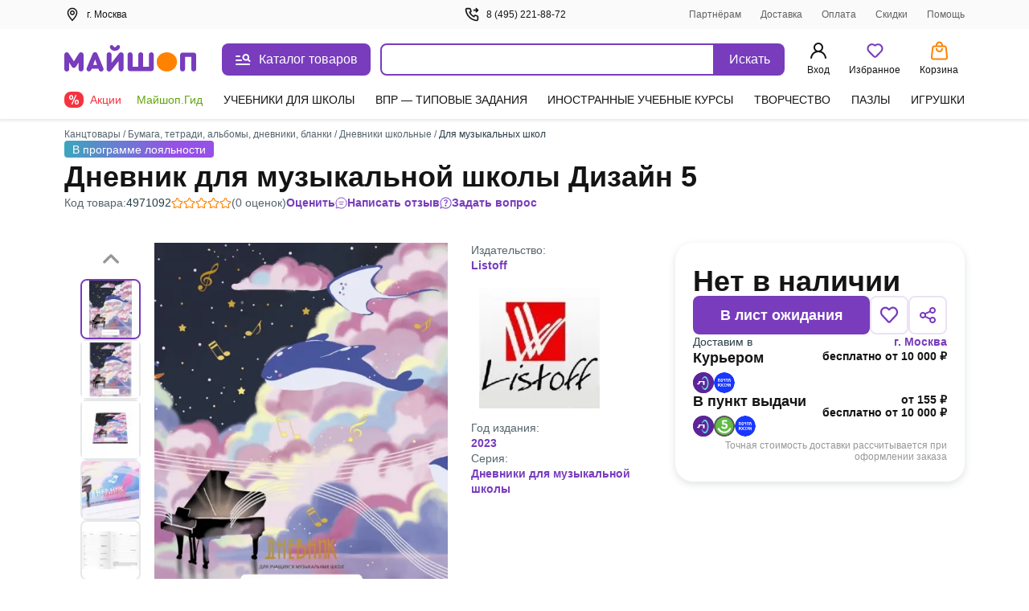

--- FILE ---
content_type: text/css
request_url: https://ssr.my-shop.ru/v3/20250525-32547/_nuxt/Img.PeiX2TMQ.css
body_size: -155
content:
._picture_1qke2_1{align-items:center;display:flex;justify-content:center}._image_1qke2_7{display:block;height:var(--img-height,auto);max-height:var(--img-max-height,auto);max-width:100%;-o-object-fit:var(--img-object-fit,contain);object-fit:var(--img-object-fit,contain);-o-object-position:center;object-position:center}._image_1qke2_7.lazy:not([src]){visibility:hidden}


--- FILE ---
content_type: text/css
request_url: https://ssr.my-shop.ru/v3/20250525-32547/_nuxt/account.OxwwLBQ1.css
body_size: 1751
content:
._header_6pqjc_1{align-items:center;-moz-column-gap:16px;column-gap:16px;cursor:pointer;display:grid;grid-template-areas:". . arrow";grid-template-columns:2fr 1fr 26px}._arrow_6pqjc_10{align-items:center;display:flex;grid-area:arrow;height:100%;justify-content:center;position:relative}._arrow_6pqjc_10:after{border:solid var(--ms-Black);border-width:0 2px 2px 0;content:" ";display:inline-block;padding:3px;position:relative;transition:transform .2s}._arrow_6pqjc_10._up_6pqjc_27:after{transform:rotate(225deg)}._arrow_6pqjc_10._down_6pqjc_30:after{transform:rotate(45deg)}.h4[data-v-e3bd9373]{line-height:125%;margin-bottom:2px;margin-top:0}.date[data-v-e3bd9373],.h4[data-v-e3bd9373]{font-size:16px;font-weight:600}.date[data-v-e3bd9373]{line-height:20px}.sum[data-v-e3bd9373]{font-size:20px;font-weight:700;line-height:28px;text-align:right;white-space:nowrap}.line[data-v-e3bd9373]{margin-top:16px}.line__title[data-v-e3bd9373]{color:#616161;font-size:13px;line-height:18px;margin-bottom:4px}._input_1bfpi_1{background:#fff;border:2px solid #e5e7e9;border-radius:8px;box-sizing:border-box;color:var(--ms-Black);cursor:text;font-size:14px;line-height:20px;outline:none;padding:10px 12px;position:relative;width:100%}._input_1bfpi_1:-webkit-autofill{-webkit-box-shadow:inset 0 0 0 50px #fff!important}._input_1bfpi_1:focus{border-color:#783cbd;outline:0}._input_1bfpi_1:focus+._label_1bfpi_22{color:#616161}._input_1bfpi_1[type=number]::-webkit-inner-spin-button,._input_1bfpi_1[type=number]::-webkit-outer-spin-button{-webkit-appearance:none;margin:0}._input_1bfpi_1,._label_1bfpi_22{touch-action:manipulation;transition:all .2s}._label_1bfpi_22{background-color:#fff;color:#616161;font-size:12px;font-style:normal;font-weight:400;left:12px;line-height:14px;position:absolute;top:-12px}._input_1bfpi_1+._label_1bfpi_22{cursor:pointer;max-width:66.66%;overflow:hidden;text-overflow:ellipsis;transform:translateY(27px) scale(1.2);transform-origin:left bottom;white-space:nowrap}._input_1bfpi_1:focus::-webkit-input-placeholder{opacity:1}._input_1bfpi_1:not(:-moz-placeholder-shown)+._label_1bfpi_22{cursor:pointer;padding:2px 4px;transform:translate(0) scale(1)}._input_1bfpi_1:focus+._label_1bfpi_22,._input_1bfpi_1:not(:placeholder-shown)+._label_1bfpi_22{cursor:pointer;padding:2px 4px;transform:translate(0) scale(1)}._error-message_1bfpi_69{align-items:center;color:#de2a35;display:flex;font-size:12px;line-height:16px;margin-top:6px}._svg_1bfpi_78{margin-right:4px}._error_1bfpi_69 ._input_1bfpi_1{border-color:#de2a35}._info_1bfpi_86{color:#616161;font-size:13px;font-style:normal;font-weight:400;line-height:20px;margin:5px 0}::-webkit-input-placeholder{opacity:0;-webkit-transition:inherit;transition:inherit}@media screen and (min-width:768px){._btn-wrap_1ma2q_2{width:170px}}.block[data-v-db255e5e]{border:2px solid #e5e7e9}.block__note[data-v-db255e5e]{margin-left:10px}.block__bottom[data-v-db255e5e]{color:#424242;line-height:20px}.block__bottom[data-v-db255e5e],.block__header[data-v-db255e5e]{font-size:14px;font-weight:400}.block__header[data-v-db255e5e]{color:#ff8200;margin:15px 0 0;padding:0}.block__balance[data-v-db255e5e]{align-items:center;background-color:#e6e6f5;border-radius:5px;color:#000c;display:flex;flex-direction:row;font-size:1.17em;justify-content:space-between;margin:10px auto;padding:3px 10px;width:100%}.block__balance__text[data-v-db255e5e]{flex-grow:2;width:auto}.block__balance__val[data-v-db255e5e]{background-color:#783cbd33;border-radius:5px;display:inline-block;margin:10px 0;min-width:50px;padding:3px 10px;text-align:center}.line[data-v-db255e5e]{background-color:var(--ms-Borders);border:none;height:1px;margin:16px -16px}.btn-withdrawal-modal[data-v-db255e5e]{margin-top:20px;width:100%}.refundable[data-v-db255e5e]{display:flex;flex-direction:column;justify-content:space-between}@media screen and (min-width:768px){.refundable[data-v-db255e5e]{flex-direction:row}}.price[data-v-db255e5e]{background-color:transparent;color:#783cbd}.h3_thick[data-v-db255e5e],.price[data-v-db255e5e]{font-weight:600}.bonuses[data-v-db255e5e]{display:grid;gap:16px;grid-template-areas:"bonus bonus" "eternal shot" "expired expired";grid-template-columns:50% 1fr;width:100%}@media screen and (min-width:768px){.bonuses[data-v-db255e5e]{grid-template-areas:"bonus eternal" "divider divider" "shot expired"}}@media screen and (min-width:1024px){.bonuses[data-v-db255e5e]{display:flex;justify-content:space-between}}.bonuses .bonuses-item[data-v-db255e5e]{width:100%}.bonuses .bonus[data-v-db255e5e]{border:none;border-bottom:1px solid var(--ms-Borders);grid-area:bonus;padding-bottom:16px}@media screen and (min-width:768px){.bonuses .bonus[data-v-db255e5e]{border:none;border-right:1px solid var(--ms-Borders);padding-bottom:0}}@media screen and (min-width:1024px){.bonuses .bonus[data-v-db255e5e]{border-right:1px solid var(--ms-Borders)}}.bonuses .eternal[data-v-db255e5e]{border-right:1px solid var(--ms-Borders);grid-area:eternal}@media screen and (min-width:768px){.bonuses .eternal[data-v-db255e5e]{border:none}}@media screen and (min-width:1024px){.bonuses .eternal[data-v-db255e5e]{border-right:1px solid var(--ms-Borders)}}.bonuses .shot[data-v-db255e5e]{border:none;grid-area:shot}@media screen and (min-width:768px){.bonuses .shot[data-v-db255e5e]{border-right:1px solid var(--ms-Borders)}}@media screen and (min-width:1024px){.bonuses .shot[data-v-db255e5e]{padding:0}}.bonuses .expired[data-v-db255e5e]{border:none;border-top:1px solid var(--ms-Borders);grid-area:expired;padding-top:16px}@media screen and (min-width:768px){.bonuses .expired[data-v-db255e5e]{border:none;padding-top:0}}.bonuses .expired-item[data-v-db255e5e]{display:flex;justify-content:space-between}.bonuses .divider[data-v-db255e5e]{background-color:var(--ms-Borders);border:none;grid-area:divider;height:1px;margin:0;width:100%}.bonuses-zero[data-v-db255e5e]{display:flex;justify-content:space-between}.bonuses-zero .rabbit[data-v-db255e5e]{align-items:flex-end;display:flex;flex-direction:column}@media screen and (min-width:768px){.bonuses-zero .rabbit[data-v-db255e5e]{flex-direction:row-reverse;gap:16px}}.bonuses-zero .rabbit-text[data-v-db255e5e]{color:var(--ms-Myshop-Purple);font-size:18px;font-weight:600;line-height:133%}.bonuses-zero .rabbit-img[data-v-db255e5e]{max-width:56px}@media screen and (min-width:768px){.bonuses-zero .rabbit-img[data-v-db255e5e]{max-width:86px}}.bonuses-zero .rabbit-img img[data-v-db255e5e]{max-width:100%}.input[data-v-db255e5e]{display:none}.refundable-buttons[data-v-db255e5e]{display:flex;flex-direction:column;gap:10px}.refund-text[data-v-db255e5e]{color:var(--ms-Disabled);text-align:center}.refund-comment[data-v-db255e5e]{height:20px;max-width:245px;overflow:hidden;text-overflow:ellipsis;white-space:nowrap}@media screen and (min-width:768px){.refund-comment[data-v-db255e5e]{max-width:340px}}@media screen and (min-width:1024px){.refund-comment[data-v-db255e5e]{max-width:640px}}.refund-comment.full[data-v-db255e5e]{height:auto;max-width:none;white-space:normal}.refund-comment ul[data-v-db255e5e]{margin:0}.refund-comment-trim[data-v-db255e5e]{display:flex}.refund-comment-trim svg[data-v-db255e5e]{transform:rotate(90deg);transition:transform .3s}.refund-comment-trim svg.up[data-v-db255e5e]{transform:rotate(270deg)}


--- FILE ---
content_type: text/javascript
request_url: https://ssr.my-shop.ru/v3/20250525-32547/_nuxt/ProductList.CerQXjqL.js
body_size: 19886
content:
import{_ as A,a as n,c as i,b as l,d as h,M as j,t as b,p as u,h as G,e as g,F as D,r as H,k as o,at as Je,m as v,C as Se,y as O,f as T,N as Te,A as J,B as Q,K as De,x as Qe,g as R,D as U,aM as gt,E as et,aN as ft,ab as tt,aO as vt,z as q,af as Pe,aP as yt,V as kt,u as st,j as P,al as ee,n as Xe,o as ot,$ as wt,l as _e,q as nt,J as bt,aQ as $t,v as Me,L as Ct,w as Mt,T as Lt,S as St,H as Tt,I as Dt}from"./entry.k3YFGI87.js";import{H as Pt,T as Ft,M as It,L as Bt}from"./components.gNXzCh_J.js";import{_ as xt}from"./promoIconsSprite.4zIUxvjP.js";import{_ as Fe}from"./Img.96fmd2W1.js";import{_ as Ht}from"./ShareButton.ewFBTNC3.js";import{_ as we}from"./nuxt-link.BlxSdLTA.js";import{_ as At,a as Ot}from"./Wrapper.qtGSUGGk.js";import{_ as Ut}from"./ButtonArrow.PYsU17-_.js";import Ie from"./Button.ODij1F03.js";import{_ as Be}from"./Close.EMshlHyE.js";import{_ as xe}from"./ArrowNext.3TdDDIKw.js";import it from"./HorizontalCarouselSlider.3nhyW7oX.js";import{_ as Et}from"./BannerSlider.vns138tJ.js";import Nt from"./ProductGridSortList.wXEK1yfK.js";import{_ as Rt}from"./ProductGrid.k8CNqfNH.js";import{_ as Vt}from"./Paginator.tcRw18p6.js";import{_ as qt}from"./client-only.JnaS_odB.js";import{_ as zt}from"./Checkbox.W2yKyXMP.js";import{_ as at}from"./InputRadio.HDRUMa2P.js";import{_ as jt}from"./close1.2LDaVUAu.js";import{_ as Gt}from"./InfoPopover.gBkqIekI.js";import{I as Ye}from"./imo.2gx3dc0S.js";import{l as Le}from"./loadProducts.CVZoOvYG.js";import"./vue.f36acd1f.UmqNuCLW.js";import"./CarouselTitle.Q4QSdqng.js";import"./ProductCardAvailability.vue.GqRqE2Xb.js";import"./ItemQuantity.unxRJ25T.js";import"./Loader.idDL_0G6.js";import"./PopupModal.gXCnihMm.js";import"./loadCart.fvRXRT-U.js";const Kt="_input_oxbd0_5",Zt="_label_oxbd0_15",Wt="_switcher_oxbd0_15",Jt="_active_oxbd0_65",Qt="_common_oxbd0_79",Xt={"toggle-switch":"_toggle-switch_oxbd0_1",input:Kt,label:Zt,switcher:Wt,"purple-white":"_purple-white_oxbd0_24",active:Jt,common:Qt},Yt={name:"ToggleSwitcher",props:{label:{type:String,default:""},labelClass:{type:String,default:""},switcherClass:{type:String,default:""},checked:{type:Boolean,default:!1}}},es=["checked"];function ts(s,a,e,r,m,t){return n(),i("div",{class:h(s.$style["toggle-switch"])},[l("input",{id:"toggleSwitch",class:h(s.$style.input),type:"checkbox",name:"action-switch",checked:e.checked,onClick:a[0]||(a[0]=j(f=>s.$emit("clickToggleSwitch"),["prevent"]))},null,10,es),l("label",{for:"toggleSwitch",class:h(s.$style.label)},[l("span",{class:h([s.$style.switcher,s.$style[e.switcherClass]])},null,2),e.label?(n(),i("span",{key:0,class:h(s.$style[e.labelClass])},b(e.label),3)):u("",!0)],2)],2)}const ss={$style:Xt},os=A(Yt,[["render",ts],["__cssModules",ss]]),ns="_banner_17p5m_29",is="_image_17p5m_44",as="_coupon_17p5m_1",ls="_description_17p5m_63",rs="_title_17p5m_69",cs="_text_17p5m_81",us="_discount_17p5m_93",ds="_outline_17p5m_111",ps="_discount_active_17p5m_128",ms="_switcher_17p5m_147",_s="_date_17p5m_156",hs="_svg_17p5m_199",gs={"coupon-wrapper":"_coupon-wrapper_17p5m_1","coupon-wrapper_banner":"_coupon-wrapper_banner_17p5m_20",banner:ns,image:is,coupon:as,description:ls,title:rs,text:cs,discount:us,outline:ds,discount_active:ps,"discount-price":"_discount-price_17p5m_135",switcher:ms,date:_s,"date-info":"_date-info_17p5m_169","date-until":"_date-until_17p5m_182","date-until_hot":"_date-until_hot_17p5m_195","svg-icon":"_svg-icon_17p5m_199",svg:hs},fs={key:0,"xlink:href":"#is-coupon-promo"},vs={key:1,"xlink:href":"#is-coupon-promo-big"},ys={key:0,"xlink:href":"#is-icon-calendar"},ks={key:1,"xlink:href":"#is-icon-clock"},ws={key:0,"xlink:href":"#is-icon-xcircle"},bs={key:1,"xlink:href":"#is-icon-check"},$s={name:"CommonPromoCoupon",props:{promoCoupon:{type:Array,required:!0},isActivatedPromo:{type:Boolean,required:!0},isLockedPromo:{type:Boolean,default:!1}},computed:{couponData(){var a;const s={};if((a=this.promoCoupon)!=null&&a.length){const e=this.promoCoupon[0];if(e.type===23?(s.title="Бесплатная доставка Л-Пост",s.info="",s.msg="",e.delivery_limitx&&(s.info=`На заказы от ${e.delivery_limitx} ${Je(+e.delivery_limitx,["рубля","рублей","рублей"])}`),e.delivery_msg&&(s.msg=e.delivery_msg)):e.fixed?(s.title="Купон с фиксированной скидкой",s.info="Не суммируется с другими скидками",s.msg="На все товары раздела"):(s.title="Купон с дополнительной скидкой",s.info="Суммируется с другими скидками",s.msg="На все товары раздела"),e.finish){let r=new Date().toLocaleString("en-US",{timeZone:"Europe/Moscow"});r=new Date(r);const m=(new Date(e.finish)-r)/(1e3*3600);m>24?(s.date=`до ${new Date(e.finish).toLocaleDateString("ru")}`,s.isCalendar=!0):m>=1?s.date=`До конца акции ${Math.floor(m)} ${Je(Math.floor(m),["час","часа","часов"])}`:s.date="До конца акции меньше часа"}this.isActivatedPromo&&!this.isLockedPromo?s.discountText="Скидка активирована":s.discountText="Активировать скидку"}return s}}},Cs=Object.assign($s,{setup(s){const a=G();return(e,r)=>{const m=xt,t=Fe,f=os;return n(),i("div",null,[g(m),(n(!0),i(D,null,H(s.promoCoupon,_=>(n(),i("div",{key:_.id},[_.image?(n(),i("div",{key:0,class:h(e.$style.banner)},[g(t,{class:h(e.$style.image),width:0,height:o(a).isTablet?100:267,img:_.image,lazy:!1,alt:_.title},null,8,["class","height","img","alt"])],2)):u("",!0),l("div",{class:h([e.$style["coupon-wrapper"],_.image?e.$style["coupon-wrapper_banner"]:""])},[l("div",{class:h(e.$style.coupon)},[l("div",{class:h(e.$style.description)},[l("div",{class:h(e.$style.title)},b(e.couponData.title),3),l("div",{class:h(e.$style.text)},b(e.couponData.msg),3)],2),l("div",{class:h([e.$style.discount,s.isActivatedPromo&&!s.isLockedPromo?e.$style.discount_active:""])},[(n(),i("svg",{class:h(e.$style.outline)},[o(a).isTablet?(n(),i("use",fs)):(n(),i("use",vs))],2)),_.type===22?(n(),i("div",{key:0,class:h(e.$style["discount-price"])},b(`-${_.discount}%`),3)):u("",!0),g(f,{class:h(e.$style.switcher),label:e.couponData.discountText,"label-class":"active",checked:s.isActivatedPromo&&!s.isLockedPromo,onClickToggleSwitch:r[0]||(r[0]=C=>e.$emit("clickToggleSwitch"))},null,8,["class","label","checked"])],2),l("div",{class:h(e.$style.date)},[l("div",{class:h([e.$style["date-until"],e.couponData.isCalendar?"":e.$style["date-until_hot"]])},[l("span",{class:h(e.$style["svg-icon"])},[(n(),i("svg",{class:h(e.$style.svg)},[e.couponData.isCalendar?(n(),i("use",ys)):(n(),i("use",ks))],2))],2),l("span",null,b(e.couponData.date),1)],2),l("div",{class:h(e.$style["date-info"])},[l("span",{class:h(e.$style["svg-icon"])},[(n(),i("svg",{class:h(e.$style.svg)},[_.fixed?(n(),i("use",ws)):(n(),i("use",bs))],2))],2),l("span",null,b(e.couponData.info),1)],2)],2)],2)],2)]))),128))])}}}),Ms={$style:gs},Ls=A(Cs,[["__cssModules",Ms]]),Ss={name:"ProductListAbout",props:{image:{type:Object,default:()=>{}},description:{type:String,default:""},fio:{type:String,default:""},birthday:{type:String,default:""}},data(){return{showMetaInfo:!0,showBtnMore:!1}},mounted(){this.$refs.desc&&this.$refs.desc.offsetHeight>100&&(this.showMetaInfo=!1,this.showBtnMore=!0)}},Ts={class:"with-img"},Ds=["innerHTML"],Ps=["innerHTML"],Fs={key:0};function Is(s,a,e,r,m,t){const f=Fe;return n(),i("div",Ts,[e.image?(n(),v(f,{key:0,class:"img",height:150,img:e.image.href,alt:e.image.alt},null,8,["img","alt"])):u("",!0),l("div",null,[e.fio?(n(),i("div",{key:0,class:"caption",innerHTML:e.fio},null,8,Ds)):u("",!0),e.description?(n(),i("div",{key:1,ref:"desc",class:h(["description",{short:!m.showMetaInfo}])},[l("div",{innerHTML:e.description},null,8,Ps),e.birthday&&e.birthday!=="0000-00-00"?(n(),i("div",Fs,"Дата рождения: "+b(s.$filters.formatDate3(e.birthday)),1)):u("",!0)],2)):u("",!0),!m.showMetaInfo&&m.showBtnMore?(n(),i("div",{key:2,class:"show-more",onClick:a[0]||(a[0]=_=>m.showMetaInfo=!m.showMetaInfo)},b(m.showMetaInfo?"Скрыть":"Раскрыть описание"),1)):u("",!0)])])}const Bs=A(Ss,[["render",Is],["__scopeId","data-v-dc5fd643"]]),xs="_img_17kw3_1",Hs={img:xs},As={name:"SeriesBlocks",props:{items:{type:Array,default:()=>[]},type:{type:Number,default:0}},data(){return{viewButton:!1,openList:null,groupList:{},isHiddenBtnSliderPrev:!1,isHiddenBtnSliderNext:!1,itemsToShow:null,itemsToSlide:null,sliderSettings:{itemsToShow:7,breakpoints:{1280:{itemsToShow:7,itemsToSlide:7},1024:{itemsToShow:6,itemsToSlide:6},920:{itemsToShow:5,itemsToSlide:5},768:{itemsToShow:4,itemsToSlid:4},450:{itemsToShow:3,itemsToSlide:3},320:{itemsToShow:2,itemsToSlide:2}}}}},setup(){return{main:G()}},computed:{seriesItems(){return this.viewAll||this.type===20?this.items:this.items.slice(0,9)},viewAll(){return this.items.length>9?this.viewButton:!0}},mounted(){this.type===20&&this.initSlider()},methods:{toggleList(s,a={}){document.body.style.overflow=this.main.isMobile&&this.openList!==s?"hidden":"",this.groupList=a,this.openList=this.openList!==s?s:null},calcItems(){var t;const r=document.getElementById("sliderWrap").querySelector(".wrap__series").getBoundingClientRect().width/156,m=Math.floor(r);this.itemsToShow=r,this.itemsToSlide=m;try{(t=this.$refs.slider)==null||t.initDefaults()}catch{console.error("this.$refs.slider.initDefaults() await load")}},initSlider(){this.$nextTick().then(()=>{this.calcItems()})}}},Os={key:0,id:"sliderWrap"},Us=["innerHTML"],Es=["innerHTML"],Ns={key:0,class:"series__block group"},Rs=["onClick"],Vs=["innerHTML"],qs={class:"series__block__list"},zs=["innerHTML"],js=["onClick"],Gs=["innerHTML"],Ks={key:0,class:"header"},Zs=["innerHTML"],Ws={class:"scroll-list"},Js=["innerHTML"];function Qs(s,a,e,r,m,t){const f=Fe,_=we,C=At,F=Ot,M=Ut,E=Ie,x=Be,c=Se("listener");return e.items.length>0?O((n(),i("div",Os,[l("div",{class:h(["wrap__series",{desktop:!r.main.isMobile}])},[e.type===20?(n(),v(F,{key:0,navigation:"",class:"slider",items:t.seriesItems,settings:m.sliderSettings},{default:T(()=>[(n(!0),i(D,null,H(t.seriesItems,(d,k)=>(n(),v(C,{key:`slide-${k}`},{default:T(()=>[e.type===20?(n(),v(_,{key:k,to:d.url,class:h(["series__block slider",{hov:d.addtext}])},{default:T(()=>[g(f,{class:h(s.$style.img),height:60,img:d.image,alt:d.name},null,8,["class","img","alt"]),d.name?(n(),i("div",{key:0,class:"series__block__title",innerHTML:d.name},null,8,Us)):u("",!0),d.addtext?(n(),i("div",{key:1,class:"series__block__description",innerHTML:d.addtext},null,8,Es)):u("",!0)]),_:2},1032,["to","class"])):u("",!0)]),_:2},1024))),128))]),_:1},8,["items","settings"])):(n(),i("div",{key:1,ref:"series",class:h({series:e.type===20,blocks:e.type!==20})},[(n(!0),i(D,null,H(t.seriesItems,(d,k)=>(n(),i(D,{key:k},[e.type===10?(n(),i("div",Ns,[l("div",{class:h(["series__block__group",{open:m.openList===k}]),onClick:I=>t.toggleList(k,d)},[l("span",{innerHTML:d.name},null,8,Vs),m.openList===k?(n(),v(M,{key:0,icon:"arrow arrow-up"})):(n(),v(M,{key:1,icon:"arrow arrow-down"}))],10,Rs),!r.main.isMobile&&m.openList===k?(n(),i(D,{key:0},[l("div",qs,[(n(!0),i(D,null,H(d.group,I=>(n(),v(_,{key:I.url,to:I.url},{default:T(()=>[l("span",{innerHTML:I.name},null,8,zs)]),_:2},1032,["to"]))),128))]),l("div",{class:"series__block__overlay",onClick:j(I=>t.toggleList(k),["self"])},null,8,js)],64)):u("",!0)])):(n(),v(_,{key:1,to:d.url,class:"series__block"},{default:T(()=>[l("span",{innerHTML:d.name},null,8,Gs)]),_:2},1032,["to"]))],64))),128)),!t.viewAll&&e.type!==20?(n(),v(E,{key:0,size:"is-small",icon:"is-ellipsis",type:"is-basic",type2:"is-light",title:"Ещё","aria-label":"Ещё",onClick:a[0]||(a[0]=d=>m.viewButton=!0)})):u("",!0)],2))],2),r.main.isMobile&&m.openList!==null?(n(),i(D,{key:0},[l("div",{class:h(["series__block__list",{open:m.openList!==null}])},[r.main.isMobile?(n(),i("header",Ks,[l("div",{innerHTML:m.groupList.name},null,8,Zs),g(x,{onClick:a[1]||(a[1]=d=>t.toggleList(m.openList))})])):u("",!0),l("div",Ws,[(n(!0),i(D,null,H(m.groupList.group,d=>(n(),v(_,{key:d.url,to:d.url},{default:T(()=>[l("span",{innerHTML:d.name},null,8,Js)]),_:2},1032,["to"]))),128))])],2),l("div",{class:"series__block__overlay shadow",onClick:a[2]||(a[2]=j(d=>t.toggleList(m.openList),["self"]))})],64)):u("",!0)])),[[c,t.calcItems,"resize"]]):u("",!0)}const Xs={$style:Hs},Ys=A(As,[["render",Qs],["__cssModules",Xs],["__scopeId","data-v-d7cc090f"]]),eo=s=>(J("data-v-a6791cb4"),s=s(),Q(),s),to={class:"sidebar"},so={key:0,class:"header"},oo=eo(()=>l("div",{class:"filter__t"},"Категории",-1)),no={key:1,class:"item with-divider"},io={class:"item__i"},ao={class:"item__l"},lo={class:"item__arrow"},ro={name:"ProdCategories",props:{showModalCategories:{type:Boolean,required:!0}},beforeUnmount(){this.closeModal()},methods:{openModal(){this.$emit("showModalCategories",!0)},closeModal(){document.body.style.overflow="",this.$emit("showModalCategories",!1)},clickOutsideHandler(){this.floatBtnTop=-9999}}},co=Object.assign(ro,{setup(s){const a=G();return(e,r)=>{var C,F;const m=Be,t=xe,f=we,_=Se("click-outside");return O((n(),i("div",{class:h([{modal:o(a).isMobile||s.showModalCategories},"filters"]),onClick:r[0]||(r[0]=j((...M)=>e.closeModal&&e.closeModal(...M),["self"])),onKeyup:r[1]||(r[1]=Te((...M)=>e.closeModal&&e.closeModal(...M),["esc"]))},[l("div",to,[o(a).isMobile||s.showModalCategories?(n(),i("header",so,[oo,g(m,{onClick:e.closeModal},null,8,["onClick"])])):u("",!0),(F=(C=o(a).mainData)==null?void 0:C.subcategories)!=null&&F.length?(n(),i("div",no,[l("div",io,[(n(!0),i(D,null,H(o(a).mainData.subcategories,M=>(n(),v(f,{key:M.id,to:M.href,class:"item__c"},{default:T(()=>[l("span",ao,b(M.caption),1),l("span",lo,[g(t)])]),_:2},1032,["to"]))),128))])])):u("",!0)])],34)),[[_,e.clickOutsideHandler]])}}}),uo=A(co,[["__scopeId","data-v-a6791cb4"]]),po={},mo={width:"20",height:"12",viewBox:"0 0 20 12",fill:"none",xmlns:"http://www.w3.org/2000/svg"},_o=l("path",{d:"M11 10H1C0.734784 10 0.48043 10.1054 0.292893 10.2929C0.105357 10.4804 0 10.7348 0 11C0 11.2652 0.105357 11.5196 0.292893 11.7071C0.48043 11.8946 0.734784 12 1 12H11C11.2652 12 11.5196 11.8946 11.7071 11.7071C11.8946 11.5196 12 11.2652 12 11C12 10.7348 11.8946 10.4804 11.7071 10.2929C11.5196 10.1054 11.2652 10 11 10ZM1 2H19C19.2652 2 19.5196 1.89464 19.7071 1.70711C19.8946 1.51957 20 1.26522 20 1C20 0.734784 19.8946 0.48043 19.7071 0.292893C19.5196 0.105357 19.2652 0 19 0H1C0.734784 0 0.48043 0.105357 0.292893 0.292893C0.105357 0.48043 0 0.734784 0 1C0 1.26522 0.105357 1.51957 0.292893 1.70711C0.48043 1.89464 0.734784 2 1 2ZM19 5H1C0.734784 5 0.48043 5.10536 0.292893 5.29289C0.105357 5.48043 0 5.73478 0 6C0 6.26522 0.105357 6.51957 0.292893 6.70711C0.48043 6.89464 0.734784 7 1 7H19C19.2652 7 19.5196 6.89464 19.7071 6.70711C19.8946 6.51957 20 6.26522 20 6C20 5.73478 19.8946 5.48043 19.7071 5.29289C19.5196 5.10536 19.2652 5 19 5Z",fill:"#141414"},null,-1),ho=[_o];function go(s,a){return n(),i("svg",mo,ho)}const fo=A(po,[["render",go]]),vo={name:"CategoriesMiniBtn",components:{CutBurger:fo,ArrowNext:xe},computed:{...De(G,["mainData"])}},yo=s=>(J("data-v-4efa9fae"),s=s(),Q(),s),ko=yo(()=>l("span",{class:"cat-btn__t"},"Категории",-1));function wo(s,a,e,r,m,t){const f=Qe("CutBurger"),_=Qe("ArrowNext");return n(),i("div",{class:"cat-btn",onClick:a[0]||(a[0]=C=>s.$emit("showModalCategories",!0))},[g(f),ko,g(_,{class:"cat-btn__arrow"})])}const bo=A(vo,[["render",wo],["__scopeId","data-v-4efa9fae"]]),$o={name:"ProductListEmptyState",props:{search:{type:Boolean,default:!1}}},He=s=>(J("data-v-c5446c20"),s=s(),Q(),s),Co={class:"empty-state"},Mo=He(()=>l("div",{class:"icon"},[l("svg",{width:"18",height:"18"},[l("use",{"xlink:href":"#is-search"})])],-1)),Lo=He(()=>l("br",null,null,-1)),So={key:1},To=He(()=>l("div",null,"Нет товаров с заданными характеристиками",-1));function Do(s,a,e,r,m,t){return n(),i("div",Co,[Mo,e.search?(n(),i(D,{key:0},[R(" Извините, но по вашему запросу сейчас нет товаров."),Lo,R("Проверьте правильность ввода и попробуйте изменить запрос. ")],64)):(n(),i("div",So,[To,l("a",{href:"#",onClick:a[0]||(a[0]=j(f=>s.$emit("resetUserFilter"),["prevent"]))},"Сбросить фильтры")]))])}const Po=A($o,[["render",Do],["__scopeId","data-v-c5446c20"]]),Fo={class:"mt-32"},Io={__name:"ProductListSave",props:{href:{type:String,default:""}},setup(s){return(a,e)=>{const r=Ie;return n(),i("div",Fo,[g(r,{href:s.href,tag:"a",target:"_blank",rel:"nofollow",type:"is-basic",type2:"is-light",icon:"is-download"},{default:T(()=>[R("Скачать прайс-лист данного раздела")]),_:1},8,["href"])])}}},Bo=Io,xo="_btns_d48bu_1",Ho="_btns__w_d48bu_18",Ao="_btns__i_d48bu_25",Oo={btns:xo,btns__w:Ho,btns__i:Ao},Uo={__name:"ProductListFloatBtns",props:{name:{type:String,default:""},showSort:{type:Boolean,required:!0}},setup(s){return(a,e)=>(n(),i("div",{class:h(a.$style.btns)},[l("div",{class:h(a.$style.btns__i),onClick:e[0]||(e[0]=r=>a.$emit("toggleShowFilters"))},[l("div",{class:h(a.$style.btns__w)},"Фильтры",2)],2),s.showSort?(n(),i("div",{key:0,class:h(a.$style.btns__i),onClick:e[1]||(e[1]=r=>a.$emit("openSortPanel"))},[l("div",{class:h(a.$style.btns__w)},"Сортировка",2)],2)):u("",!0)],2))}},Eo={$style:Oo},No=A(Uo,[["__cssModules",Eo]]),Ro=["min","max","value"],Vo=["min","max","value"],qo={__name:"RangeSlider",props:{min:{type:Number,default:0},max:{type:Number,default:100},value:{type:Array,default:()=>[0,0]}},emits:["update"],setup(s,{expose:a,emit:e}){const r=s,m=U(),t=U(),f=U(),_=e;gt(()=>{const{min:x,max:c,value:d}=r;f.value.style.cssText=`--min-value: ${x}; --max-value: ${c}; --lower-value: ${d[0]}; --upper-value: ${d[1]};`});const C=x=>{const c=Math.min(+x.target.value,r.value[1]);m.value.value=c,f.value.style.setProperty("--lower-value",c),_("update",[c,r.value[1]])},F=x=>{const c=Math.max(+x.target.value,r.value[0]);t.value.value=c,f.value.style.setProperty("--upper-value",c),_("update",[r.value[0],c])},M=x=>{if(x.target!==m.value&&x.target!==t.value){const c=x.currentTarget.getBoundingClientRect(),k=(x.clientX-c.left)/c.width*(r.max-r.min)+r.min,I=Math.abs(r.value[0]-k),V=Math.abs(r.value[1]-k);I<V?C({target:{value:k}}):F({target:{value:k}})}};return a({getValue:()=>[m.value.value,t.value.value]}),(x,c)=>(n(),i("div",{class:"range-container",onClick:M},[l("div",{class:"sliders-control",ref_key:"control",ref:f},[l("input",{ref_key:"lower",ref:m,type:"range",min:s.min,max:s.max,value:s.value[0],class:"lower-slider",onInput:C},null,40,Ro),l("input",{ref_key:"upper",ref:t,type:"range",min:s.min,max:s.max,value:s.value[1],class:"upper-slider",onInput:F},null,40,Vo)],512)]))}},zo=A(qo,[["__scopeId","data-v-1b466c32"]]),jo={name:"FilterRange",components:{},props:{item:{type:Object,default:()=>{}}},computed:{...De(G,["userFilter"])},methods:{...et(G,["updateUserFilter"]),userFilterValue(s){const a=this.userFilter[s.name]&&this.userFilter[s.name][`${s.name}_min`]||s.min,e=this.userFilter[s.name]&&this.userFilter[s.name][`${s.name}_max`]||s.max;return[parseInt(a),parseInt(Math.ceil(e))]},rangeChanging(s){const a=this.$refs[s].getValue();this.$emit("changed",+this.$refs.slider.offsetTop),a.length===2&&(this.$refs.inputMin.value=a[0],this.$refs.inputMax.value=a[1])},rangeChanged(s,a,e){if(/priceslider/.test(a)){const r=this.$refs[a].getValue();this.updateUserFilter({[s.name]:{...this.userFilter[s.name],[`${s.name}_min`]:r[0],[`${s.name}_max`]:r[1]}})}else this.updateUserFilter({[s.name]:{...this.userFilter[s.name],[`${s.name}_${a}`]:e}})},onChangeHandler:ft(function(s,a,e){this.rangeChanging(a),this.rangeChanged(s,a,e)},150),onInput(){this.$emit("changed",+this.$refs.input.offsetTop)}}},lt=s=>(J("data-v-51743a05"),s=s(),Q(),s),Go={ref:"slider",class:"vue-slider-custom-wrapper"},Ko={ref:"input",class:"inp-price"},Zo={class:"field-body"},Wo={class:"field"},Jo=lt(()=>l("span",{class:"before"},"от",-1)),Qo=["min","max","value"],Xo={class:"field"},Yo=lt(()=>l("span",{class:"before"},"до",-1)),en=["min","max","value"];function tn(s,a,e,r,m,t){const f=zo,_=qt;return n(),i("div",null,[l("div",Go,[g(_,null,{default:T(()=>[g(f,{id:`priceslider_${e.item.name}`,ref:`priceslider_${e.item.name}`,min:parseInt(e.item.min),max:parseInt(Math.ceil(e.item.max)),value:t.userFilterValue(e.item),name:e.item.name,onUpdate:a[0]||(a[0]=C=>t.onChangeHandler(e.item,`priceslider_${e.item.name}`,C))},null,8,["id","min","max","value","name"])]),_:1})],512),l("div",Ko,[l("div",Zo,[l("div",Wo,[Jo,l("input",{ref:"inputMin",type:"number",class:"input",min:parseInt(e.item.min),max:parseInt(Math.ceil(e.item.max)),value:t.userFilterValue(e.item)[0],onChange:a[1]||(a[1]=C=>t.rangeChanged(e.item,"min",C.target.value)),onInput:a[2]||(a[2]=(...C)=>t.onInput&&t.onInput(...C))},null,40,Qo)]),l("div",Xo,[Yo,l("input",{ref:"inputMax",type:"number",class:"input",min:parseInt(e.item.min),max:parseInt(Math.ceil(e.item.max)),value:t.userFilterValue(e.item)[1],onChange:a[3]||(a[3]=C=>t.rangeChanged(e.item,"max",C.target.value)),onInput:a[4]||(a[4]=(...C)=>t.onInput&&t.onInput(...C))},null,40,en)])])],512)])}const rt=A(jo,[["render",tn],["__scopeId","data-v-51743a05"]]),sn={props:{title:{type:String,default:""},color:{type:String,default:""},groupName:{type:String,default:""},isChecked:{type:Boolean,default:!1}}},on={class:"filter-lbl filter-lbl-multi"},nn={key:0,class:"font-600"},an={key:0,class:"color multi"},ln=["innerHTML"];function rn(s,a,e,r,m,t){const f=zt;return n(),i("label",on,[e.groupName?(n(),i("div",nn,b(e.groupName),1)):(n(),v(f,{key:1,title:e.title,"is-checked":e.isChecked,onChange:a[0]||(a[0]=_=>s.$emit("changed",_))},{default:T(()=>[e.color&&e.title==="разноцветный"?(n(),i("span",an)):e.color?(n(),i("span",{key:1,class:"color",style:tt(`background-color: ${e.color||"#fff"};`)},null,4)):u("",!0),l("span",{innerHTML:e.title},null,8,ln)]),_:1},8,["title","is-checked"]))])}const ct=A(sn,[["render",rn],["__scopeId","data-v-b7751c36"]]),cn={name:"ToggleCheckbox",props:{isChecked:{type:Boolean,default:!1},disabled:{type:Boolean,default:!1}},methods:{clicked(){this.$emit("changed",{target:{checked:!this.isChecked}})}}},un=s=>(J("data-v-57cb420e"),s=s(),Q(),s),dn={class:"filter-toggle"},pn=un(()=>l("rect",{x:"0.5",y:"0.5",width:"27",height:"15",rx:"7.5",fill:"#E8EAEB",stroke:"#D4D8DA"},null,-1)),mn=["cx"];function _n(s,a,e,r,m,t){return n(),i("div",dn,[(n(),i("svg",{width:"28",height:"16",viewBox:"0 0 28 16",fill:"none",xmlns:"http://www.w3.org/2000/svg",class:h({checked:e.isChecked}),onClick:a[0]||(a[0]=(...f)=>t.clicked&&t.clicked(...f))},[pn,l("circle",{cx:e.isChecked?20:8,cy:8,r:"7.5",fill:"white",stroke:"#C0C5C9"},null,8,mn)],2))])}const ut=A(cn,[["render",_n],["__scopeId","data-v-57cb420e"]]),be=s=>(J("data-v-cccba90e"),s=s(),Q(),s),hn={class:"sidebar"},gn={key:0,class:"header"},fn=be(()=>l("div",{class:"filter__t"},"Фильтры",-1)),vn={key:1,class:"item with-divider"},yn=be(()=>l("div",{class:"title"},"Категории",-1)),kn={class:"item__i"},wn={key:2,class:"item"},bn=be(()=>l("div",{class:"title"},"В разделах",-1)),$n={class:"item__i"},Cn={class:"item__s"},Mn={key:3,class:"item"},Ln=be(()=>l("div",{class:"title"},"По другим страницам",-1)),Sn={class:"item__i"},Tn=["onClick"],Dn={class:"item__s"},Pn=["onClick"],Fn=["innerHTML"],In={key:0,class:"search"},Bn=["onClick"],xn={key:4,class:"filter__b form-control"},Hn={class:"field"},An={class:"field"},On={key:0,class:"field"},Un={name:"ProdListFilter",components:{FilterRange:rt,FilterCheckbox:ct,InputRadio:at,ToggleCheckbox:ut},props:{showModalFilters:{type:Boolean,required:!0}},data(){return{CROP_VALUE:5,isShow:[],p276:[],p276Group:[],search:"",showFullp276:!1,floatBtnTop:-9999,timerId:null,isDragging:!1}},computed:{...De(G,["userFilter","mainData","pageMeta","productsOther","productListPage","filters"]),filtersToShow(){return this.filters.map(s=>{let a=this.CROP_VALUE;return this.isShow.includes(s.name)?(s.name==="p276"&&(this.p276.length||(this.p276=s.values),this.p276Group=this.p276Group.length?this.p276Group:Object.freeze(vt(s.values)),s.values=this.search?this.p276Group.filter(e=>"title"in(e==null?void 0:e.title.toLowerCase().includes(this.search))):this.p276Group,this.showFullp276=!0),a=s.values.length):(s.name==="p276"&&(this.p276.length&&(s.values=this.p276),this.showFullp276=!1),s.values.length===6&&(a=6)),{...s,values_length:a}})},hasMoreFilters(){return this.filters.filter(s=>!s.is_show).length>0},nSelectedFilters(){const s=this.userFilter;for(const a in s)for(const e in s[a])if(s[a].p38!=="1"&&(s[a][e]||typeof s[a][e]=="string"&&s[a][e]!==""))return!0;return!1}},mounted(){document.addEventListener("mousemove",this.draggingEnable),document.addEventListener("mousedown",this.draggingDisable)},beforeUnmount(){this.closeModal(),document.removeEventListener("mousemove",this.draggingEnable),document.removeEventListener("mousedown",this.draggingDisable)},methods:{...et(G,["updateUserFilter"]),resetUserFilter(){this.hideFloatBtn(),this.$emit("resetUserFilter")},applyUserFilter(){this.hideFloatBtn(),this.$emit("applyUserFilter")},toggleFilterView(s){this.isShow.includes(s)?this.isShow=this.isShow.filter(a=>a!==s):this.isShow.push(s)},checkAll(){const s={};this.p276.forEach(({id:a})=>{s[a]=!0}),this.updateUserFilter({p276:s}),this.$emit("filterchanged")},changed(s,a,e,r,m=""){m!=="checkbox"&&(this.setTopOffset(s,r),this.updateUserFilter({[s]:{...s!==a&&this.userFilter[s],[a]:e}}),this.$emit("filterchanged"))},toggleOneRowFilter(s,a){a==="checkbox"&&(this.setTopOffset(s,0),this.updateUserFilter({[s]:{[s]:this.userFilter[s]?!this.userFilter[s][s]:!0}}),this.$emit("filterchanged"))},setTopOffset(s,a){const e=this.$refs[`itemI-${s}`][0];if(!a)this.setFloatBtnTop(e.offsetTop-8);else{const r=document.getElementById(`${s}-${a}`);this.setFloatBtnTop(e.offsetTop+r.offsetTop+ +window.getComputedStyle(r.parentElement).marginTop.slice(0,-2)-18-e.scrollTop)}},setFloatBtnTop(s){this.floatBtnTop=s,s>0&&(clearTimeout(this.timerId),this.timerId=setTimeout(()=>{this.hideFloatBtn()},4e3))},hideFloatBtn(){clearTimeout(this.timerId),this.setFloatBtnTop(-9999),this.timerId=null},openModal(){this.$emit("showModalFilters",!0)},closeModal(){document.body.style.overflow="",this.$emit("showModalFilters",!1)},clickOutsideHandler(){this.isDragging||this.setFloatBtnTop(-9999)},draggingEnable(){this.isDragging=!0},draggingDisable(){this.isDragging=!1}}},En=Object.assign(Un,{setup(s){const a=G();return(e,r)=>{var C,F,M,E,x;const m=Be,t=we,f=Ie,_=Se("click-outside");return O((n(),i("div",{class:h(["filters",{modal:o(a).isMobile||s.showModalFilters}]),onClick:r[5]||(r[5]=j((...c)=>e.closeModal&&e.closeModal(...c),["self"])),onKeyup:r[6]||(r[6]=Te((...c)=>e.closeModal&&e.closeModal(...c),["esc"]))},[l("div",hn,[o(a).isMobile||s.showModalFilters?(n(),i("header",gn,[fn,g(m,{onClick:e.closeModal},null,8,["onClick"])])):u("",!0),(F=(C=e.mainData)==null?void 0:C.subcategories)!=null&&F.length?(n(),i("div",vn,[yn,l("div",kn,[(n(!0),i(D,null,H(e.mainData.subcategories,(c,d)=>O((n(),i("div",{key:c.id,class:"item__c"},[c.href?(n(),v(t,{key:0,class:"item__l",to:c.href},{default:T(()=>[R(b(c.caption),1)]),_:2},1032,["to"])):u("",!0)])),[[q,d<e.CROP_VALUE||e.isShow.includes("categories")]])),128))]),e.mainData.subcategories.length>e.CROP_VALUE?(n(),i("div",{key:0,class:"more",onClick:r[0]||(r[0]=c=>e.toggleFilterView("categories"))},b(e.isShow.includes("categories")?"Свернуть":"Посмотреть всё"),1)):u("",!0)])):u("",!0),(E=(M=e.pageMeta)==null?void 0:M.categories)!=null&&E.length?(n(),i("div",wn,[bn,l("div",$n,[(n(!0),i(D,null,H(e.pageMeta.categories,(c,d)=>O((n(),i("div",{key:c.category_id,class:"item__c"},[g(t,{class:"item__l",to:{name:"prod-list-search",params:{sort:"a",page:1},query:{f14_39:c.category_id,f14_16:4,f14_6:(e._.provides[Pe]||e.$route).query.f14_6,next:1}}},{default:T(()=>[R(b(c.title)+" ",1),l("span",Cn,b(c.count||0),1)]),_:2},1032,["to"])])),[[q,d<e.CROP_VALUE||e.isShow.includes("in_categories")]])),128))]),e.pageMeta.categories.length>e.CROP_VALUE?(n(),i("div",{key:0,class:"more",onClick:r[1]||(r[1]=c=>e.toggleFilterView("in_categories"))},b(e.isShow.includes("in_categories")?"Свернуть":"Посмотреть всё"),1)):u("",!0)])):u("",!0),e.productsOther.length?(n(),i("div",Mn,[Ln,l("div",Sn,[(n(!0),i(D,null,H(e.productsOther,(c,d)=>O((n(),i("div",{key:c.title,class:"item__c"},[l("a",{href:"#",class:"item__l",onClick:j(k=>e.$emit("openOthersPopup",c),["prevent"])},[R(b(c.title)+" ",1),l("span",Dn,b(c.count||0),1)],8,Tn)])),[[q,d<e.CROP_VALUE||e.isShow.includes("products_other")]])),128))]),e.productsOther.length>e.CROP_VALUE?(n(),i("div",{key:0,class:"more",onClick:r[2]||(r[2]=c=>e.toggleFilterView("products_other"))},b(e.isShow.includes("products_other")?"Свернуть":"Посмотреть всё"),1)):u("",!0)])):u("",!0),(n(!0),i(D,null,H(e.filtersToShow,c=>O((n(),i("div",{key:c.name,class:h(["item",{toggle:c.type==="checkbox"}]),onClick:d=>e.toggleOneRowFilter(c.name,c.type)},[l("div",{class:"title",innerHTML:c.title},null,8,Fn),c.name==="p276"&&e.showFullp276?(n(),i("div",In,[O(l("input",{"onUpdate:modelValue":r[3]||(r[3]=d=>e.search=d),class:"input",name:"search-input",placeholder:"Найти",maxlength:"100",autocomplete:"off"},null,512),[[yt,e.search,void 0,{trim:!0}]]),l("div",{class:"more",onClick:r[4]||(r[4]=(...d)=>e.checkAll&&e.checkAll(...d))},"Выбрать все")])):u("",!0),c.type==="checkbox"?(n(),i("div",{key:1,ref_for:!0,ref:`itemI-${c.name}`},[(n(!0),i(D,null,H(c.values,d=>{var k,I;return n(),v(o(ut),{ref_for:!0,ref:`${c.name}-0`,key:d.name,title:c.title,"is-checked":!!((I=(k=e.userFilter)==null?void 0:k[c.name])!=null&&I[c.name]),onChanged:V=>e.changed(c.name,c.name,V.target.checked,0,c.type)},null,8,["title","is-checked","onChanged"])}),128))],512)):(n(),i("div",{key:2,ref_for:!0,ref:`itemI-${c.name}`,class:h(["item__i",{shadow:["checkbox","checkboxes","radio"].includes(c.type)}])},[c.type==="checkboxes"?(n(!0),i(D,{key:0},H(c.values,(d,k)=>{var I,V;return O((n(),i("div",{key:d.id,class:"item__ii"},[g(o(ct),{id:`${c.name}-${k}`,title:d.title,color:c.title==="цвет"?d.lsf_color:"","is-checked":!!((V=(I=e.userFilter)==null?void 0:I[c.name])!=null&&V[d.id]),"group-name":d.groupName,onChanged:te=>e.changed(c.name,d.id,te.target.checked,k)},null,8,["id","title","color","is-checked","group-name","onChanged"])])),[[q,k<c.values_length]])}),128)):c.type==="radio"?(n(!0),i(D,{key:1},H(c.values,(d,k)=>{var I,V;return n(),i("div",{key:d.name,class:"radio"},[g(o(at),{id:`${c.name}-${k}`,size:"is-small",label:d.name,checked:((V=(I=e.userFilter)==null?void 0:I[c.name])==null?void 0:V[c.name])===d.value,onChange:te=>e.changed(c.name,c.name,d.value,k)},null,8,["id","label","checked","onChange"])])}),128)):c.type==="range"?(n(),v(o(rt),{key:2,ref_for:!0,ref:"filterRange",item:c,onChanged:d=>e.setTopOffset(c.name,e.index)},null,8,["item","onChanged"])):(n(),i(D,{key:3},[R("unknown type: "),l("b",null,b(c.type),1)],64))],2)),c.values.length>e.CROP_VALUE&&c.values_length!==6?(n(),i("div",{key:3,class:"more",onClick:d=>e.toggleFilterView(c.name)},b(e.isShow.includes(c.name)?"Свернуть":"Посмотреть всё"),9,Bn)):u("",!0)],10,Pn)),[[q,c.is_show||s.showModalFilters||o(a).isMobile]])),128)),(x=e.filters)!=null&&x.length?(n(),i("div",xn,[l("div",Hn,[g(f,{expanded:"",onClick:e.applyUserFilter},{default:T(()=>[R("Применить фильтры")]),_:1},8,["onClick"])]),l("div",An,[g(f,{expanded:"",type:"is-basic is-red-outline",disabled:!e.nSelectedFilters,onClick:e.resetUserFilter},{default:T(()=>[R("Сбросить фильтры")]),_:1},8,["disabled","onClick"])]),e.hasMoreFilters&&!o(a).isMobile&&!s.showModalFilters?(n(),i("div",On,[g(f,{expanded:"",type:"is-outline",onClick:e.openModal},{default:T(()=>[R("Все фильтры")]),_:1},8,["onClick"])])):u("",!0)])):u("",!0)]),o(a).isMobile?u("",!0):(n(),i("div",{key:0,class:"float-btn",style:tt({top:`${e.floatBtnTop}px`})},[g(f,{expanded:"",type:"is-outline",onClick:e.applyUserFilter},{default:T(()=>[R("Показать")]),_:1},8,["onClick"])],4))],34)),[[_,e.clickOutsideHandler]])}}}),Nn=A(En,[["__scopeId","data-v-cccba90e"]]),Rn={class:"list-pane"},Vn={class:"article"},qn={key:0,class:"subtitle"},zn={key:3,class:"banner__block"},jn=["innerHTML"],Gn={__name:"index",emits:["openOthersPopup"],setup(s,{emit:a}){const{$device:e}=nt(),r=G(),m=kt(),t=st(),f=a,_=[{value:"a",text:"рейтингу"},{value:"b",text:"дате выхода"},{value:"d",text:"названию (A-я)",reflectArrow:!1,typeName:"названию"},{value:"e",text:"названию (я-A)",reflectArrow:!0,typeName:"названию"},{value:"h",text:"автору (A-я)",reflectArrow:!1,typeName:"автору"},{value:"i",text:"автору (я-A)",reflectArrow:!0,typeName:"автору"},{value:"f",text:"цене (дешёвые сверху)",reflectArrow:!1,typeName:"цене"},{value:"g",text:"цене (дорогие сверху)",reflectArrow:!0,typeName:"цене"},{value:"j",text:"величине скидки",typeName:"скидке"},{value:"z",text:"соответствию запросу"}],C=U(null),F=U(!1),M=U(!1),E=U({totalPage:1,currentPage:+t.params.page==="0"?1:+t.params.page||1}),x=U(!1),c=U(!1),d=P(()=>t.name==="prod-list-search"),k=P(()=>t.name==="prod-list-bytype"&&/^catalogue|producer|series|set|promo$/.test(t.params.subtype)?`https://price.my-shop.ru/cgi-bin/price.pl?type=${t.params.subtype}&id=${t.params.id}`:null),I=P(()=>{const[y]=_.filter(K=>K.value===r.productsSort);return"По "+(y?y.typeName||y.text:null)}),V=P(()=>(t.name==="prod-list-article"||t.name==="prod-list-bytype")&&t.params.subtype==="person"),te=P(()=>_.filter(L=>r.pageMeta.sorts?r.pageMeta.sorts.includes(L.value):null).filter(L=>L&&(L.value!=="z"||d.value||V.value))),he=P(()=>{const[y]=_.filter(L=>L.value===r.productsSort);return y&&y.reflectArrow!==void 0?y.reflectArrow:!1}),$e=P(()=>r.pageMeta.modification_type&&r.pageMeta.modification_type==="BS"),se=P(()=>{var y;return!r.pageMeta.without_products&&!r.pageMeta.is_light&&((y=r.products)==null?void 0:y.length)&&!$e.value}),re=P(()=>!(e.isApp&&e.isIos));ee(()=>r.isMobile,y=>{y?r.setFloatBtn(150):r.setFloatBtn(24),!y&&M.value&&(M.value=!1)}),ee(()=>F.value,y=>{document.body.style.overflow=y?"hidden":""}),ee(()=>M.value,y=>{document.body.style.overflow=y?"hidden":""}),ee(()=>r.products,()=>{c.value=!1,E.value.totalPage=r.productsTotal,setTimeout(()=>{c.value=!0},100)},{deep:!0,immediate:!0}),ee(()=>E.value,async(y,L)=>{if(y.currentPage!==L.currentPage){let{name:K}=t;const W=y.currentPage,ie={...t.params,fromPaginator:!0,page:W};t.name==="prod-list-article"&&(K="prod-list-bytype",ie.sort=t.params.subtype==="person"?"z":"a"),await Xe({query:t.query,params:ie,name:K})}}),ot(()=>{r.isMobile&&r.setFloatBtn(100)});function ge(y){const L=t.name==="prod-list-article"?"prod-list-bytype":t.name;Xe({name:L,params:{...t.params,page:1,sort:y},query:t.query})}function ce(){F.value=!F.value,x.value=!0,F.value||oe()}function oe(y={}){const L=bt();F.value=!1;const K=d.value?{...t.query,...y}:{};L.push({name:t.name,params:{...t.params,page:1},query:$t({...K,...r.userFilter})})}function ne(){r.setUserFilter({}),oe({p37:"",p38:1})}function ue(){se.value&&C.value.openModal()}return(y,L)=>{var $,S,Z,z,X,le,ye,Y;const K=uo,W=bo,ie=Po,de=it,pe=Et,fe=Nt,ve=Rt,Ce=Vt,ae=Bo,p=No,w=Nn;return n(),i("div",Rn,[o(r).isMobile&&((S=($=o(r).mainData)==null?void 0:$.subcategories)==null?void 0:S.length)>0?(n(),i(D,{key:0},[O(g(K,{"show-modal-categories":o(M),onShowModalCategories:L[0]||(L[0]=N=>M.value=N)},null,8,["show-modal-categories"]),[[q,o(M)]]),g(W,{onShowModalCategories:L[1]||(L[1]=N=>M.value=N)})],64)):u("",!0),l("div",Vn,[o(r).pageMeta.is_light&&o(r).products.length?(n(),i("div",qn,"Популярные товары")):u("",!0),o(r).productsTotal===0?(n(),v(ie,{key:1,search:o(d),onResetUserFilter:ne},null,8,["search"])):u("",!0),(z=(Z=o(r).mainData)==null?void 0:Z.blocks)!=null&&z.length?(n(!0),i(D,{key:2},H(o(r).mainData.blocks,(N,me)=>{var ke;return n(),i(D,{key:me},[O(g(de,{block:N},null,8,["block"]),[[q,(ke=N.items)==null?void 0:ke.length]]),me===0&&Object.keys(o(r).mainData.banners).length?(n(),i("div",{key:me,class:"banner__block"},[g(pe,{items:o(r).mainData.banners,height:229},null,8,["items"])])):u("",!0)],64)}),128)):o(c)&&o(r).mainData&&Object.keys(o(r).mainData.banners).length?(n(),i("div",zn,[g(pe,{items:o(r).mainData.banners,height:229},null,8,["items"])])):u("",!0),o(se)?(n(),v(fe,{key:4,ref_key:"sort",ref:C,class:"m-32","products-sort":o(r).productsSort,options:o(te),onSort:ge},null,8,["products-sort","options"])):u("",!0),g(ve,{products:o(r).products},null,8,["products"]),o(r).productsTotal!==null?(n(),v(Ce,{key:5,options:o(E),"onUpdate:options":L[2]||(L[2]=N=>wt(E)?E.value=N:null),rows:o(m).rowsPage},null,8,["options","rows"])):u("",!0),o(r).pageMeta.seo_description&&(y._.provides[Pe]||y.$route).params.subtype==="catalogue"?(n(),i("div",{key:6,class:"m-32",innerHTML:o(_e)(o(r).pageMeta.seo_description)},null,8,jn)):u("",!0),o(re)&&o(k)&&(o(r).productsTotal>0||(le=(X=o(r).mainData)==null?void 0:X.blocks)!=null&&le.length)?(n(),v(ae,{key:7,href:o(k)},null,8,["href"])):u("",!0),(o(r).productsTotal!==null||(Y=(ye=o(r).mainData)==null?void 0:ye.blocks)!=null&&Y.length)&&!o(F)?(n(),v(p,{key:8,name:o(I),reflect:o(he),"show-sort":!!o(se),onToggleShowFilters:ce,onOpenSortPanel:ue},null,8,["name","reflect","show-sort"])):u("",!0)]),o(F)||!o(r).isMobile?(n(),v(w,{key:1,ref:"userfilter","show-modal-filters":o(F),onApplyUserFilter:oe,onResetUserFilter:ne,onShowModalFilters:L[3]||(L[3]=N=>F.value=N),onOpenOthersPopup:L[4]||(L[4]=N=>f("openOthersPopup",N))},null,8,["show-modal-filters"])):u("",!0)])}}},Kn=A(Gn,[["__scopeId","data-v-ef1f3604"]]),Zn={props:{active:{type:Boolean,default:!1}},methods:{popupBackClicked(s){this.$emit("popupclosed"),s.target.classList.contains("pcontainer")&&this.$emit("popupbackclicked")}}},Wn=s=>(J("data-v-9eed3d57"),s=s(),Q(),s),Jn={class:"popup-plain__title"},Qn=Wn(()=>l("img",{src:jt,width:"15",height:"15"},null,-1)),Xn=[Qn],Yn={class:"content"};function ei(s,a,e,r,m,t){return O((n(),i("div",{class:"pcontainer",onClick:a[2]||(a[2]=j((...f)=>t.popupBackClicked&&t.popupBackClicked(...f),["stop"])),onKeyup:a[3]||(a[3]=Te(f=>s.$emit("popupclosed"),["esc"]))},[l("div",{class:"popup-box-flex popup-plain",onClick:a[1]||(a[1]=j(()=>{},["stop"]))},[l("div",Jn,[l("span",null,[Me(s.$slots,"title",{},void 0,!0)]),l("div",{class:"close-btn-wrapper",role:"button",onClick:a[0]||(a[0]=f=>s.$emit("popupclosed"))},Xn)]),l("div",null,[Me(s.$slots,"header",{},void 0,!0)]),l("div",Yn,[Me(s.$slots,"default",{},void 0,!0)])])],544)),[[q,e.active]])}const ti=A(Zn,[["render",ei],["__scopeId","data-v-9eed3d57"]]),si=Tt(()=>Dt(()=>import("./Breadcrumbs.5y7F8Uga.js"),__vite__mapDeps([0,1,2,3]),import.meta.url).then(s=>s.default||s)),Ae=s=>(J("data-v-10f14c76"),s=s(),Q(),s),oi={ref:"pagetop",class:"wrap product-list"},ni={key:0},ii={class:"h1"},ai=["innerHTML"],li={class:"h1__total-share"},ri={class:"share-btn"},ci={key:0},ui={key:1},di=Ae(()=>l("svg",{width:"20",height:"20"},[l("use",{"xlink:href":"#is-icon-share"})],-1)),pi=["innerHTML"],mi={key:3},_i=["href"],hi={key:1},gi={class:"img"},fi=["src","width","height"],vi=["innerHTML"],yi={key:0,class:"copyright"},ki=["innerHTML"],wi={key:5},bi=["innerHTML"],$i={key:1,style:{"margin-bottom":"4px"}},Ci={key:0},Mi=["innerHTML"],Li=Ae(()=>l("div",{style:{clear:"both"}},null,-1)),Si={key:7,class:"search-type"},Ti=Ae(()=>l("div",{class:"search-type__icon"},[l("svg",{width:"17",height:"19",viewBox:"0 0 17 19",fill:"none",xmlns:"http://www.w3.org/2000/svg"},[l("path",{"fill-rule":"evenodd","clip-rule":"evenodd",d:"M15.8938 18.3731C15.6358 18.3728 15.3904 18.262 15.2202 18.0689L11.7527 14.1586C9.6132 15.5012 6.94656 15.7059 4.62581 14.7057C2.30508 13.7055 0.629143 11.6292 0.146759 9.15664C-0.486897 5.96562 0.969415 2.72358 3.78022 1.06783C6.59104 -0.587903 10.1447 -0.297043 12.6465 1.79352C15.1482 3.88409 16.0538 7.31944 14.9058 10.3646C14.7296 10.8266 14.2108 11.059 13.747 10.8836C13.283 10.7082 13.0498 10.1914 13.2259 9.72928C13.8989 7.94584 13.6626 5.94811 12.5917 4.36942C11.5209 2.79072 9.74832 1.82686 7.83616 1.78339C6.05287 1.72881 4.3435 2.49438 3.20096 3.85935C1.34227 6.07294 1.37133 9.30304 3.26955 11.4831C5.16777 13.6632 8.37384 14.1485 10.8365 12.6285C11.5856 12.1898 12.5425 12.348 13.1091 13.0043L16.5766 16.9146C16.8093 17.1785 16.8655 17.5535 16.7203 17.8736C16.5751 18.1937 16.2554 18.3995 15.9028 18.4L15.8938 18.3731Z",fill:"#783CBD"})])],-1)),Di=["innerHTML"],Pi={key:8},Fi={class:"search-categories-pane-mobile"},Ii={key:9},Bi={class:"search-categories-pane-mobile"},xi=["onClick"],Hi={key:0},Ai={key:0,style:{"overflow-y":"auto",margin:"0 12px 12px"}},Oi=["onClick"],Ui=["innerHTML"],Ei={key:1,class:"prefix"},Ni=["innerHTML"],Ri=["innerHTML"],Vi={__name:"ProductList",emits:["productsCount"],async setup(s,{emit:a}){let e,r;const m=a,t=G(),f=Ct(),_=st(),{$device:C,$api:F,$gtm:M}=nt(),E=U(!(t.productListPage>1)),x=U(!(t.productListPage>1)),c=U(null),d=U({}),k=U(!1),I=U(null),V=U(null),te=P(()=>t.pageMeta.is_light),he=P(()=>{var p;switch((p=t.mainData)==null?void 0:p.article.css_id){case 1:return"/promo/guidearticle.css";case 2:return"/promo/lityear.css";case 3:return"/promo/promopage.css";default:return null}}),$e=P(()=>{const p=t.mainData.also;return p.type="buy_also",p}),se=P(()=>{var p,w,$;return((p=t.pageMeta)==null?void 0:p.caption)&&_e(t.pageMeta.caption)||((w=t.mainData)!=null&&w.article?t.mainData.article.title:"")||(($=t.mainData)!=null&&$.promos&&t.mainData.promos.length>0?t.mainData.promos[0].title:"")}),re=P(()=>{var p;return(p=t.pageMeta)==null?void 0:p.breadcrumbs}),ge=P(()=>!(t.productsTotal===null||t.productsTotal===void 0)&&!isNaN(t.productsTotal)),ce=P(()=>(_.name==="prod-list-article"||_.name==="prod-list-bytype")&&_.params.subtype==="person"),oe=P(()=>{var p;return((p=t.mainData)==null?void 0:p.article)&&Object.keys(t.mainData.article).length>0}),ne=P(()=>{var p;return t.isLogin&&Object.prototype.hasOwnProperty.call((p=t.client)==null?void 0:p.activated_promo,_.params.id)}),ue=P(()=>{var p,w;return!!((w=(p=t.client)==null?void 0:p.locked_promo)!=null&&w[_.params.id])}),y=P(()=>t.pageMeta.modification_type||""),L=P(()=>{const p=y.value,w=_.query.f14_6;let $="";switch(p){case"SP":$=`Мы&nbsp;исправили запрос, т.к.&nbsp;по&nbsp;вашему запросу &laquo;<span class="font-500 text-Myshop-Red">${w}</span>&raquo; ничего не&nbsp;найдено`;break;case"CO":$='Мы не нашли товары по точному совпадению, ниже приведены наиболее <span class="text-Myshop-Red">похожие</span>';break;case"AV":$='К сожалению, нам не удалось найти товары, строго соответствующие данному запросу, но мы нашли товары, которых <span class="font-500 text-Myshop-Red">нет в наличии</span> — возможно, вы захотите воспользоваться функцией «<a href="/my/waitlist">Добавить в лист ожидания</a>»';break;case"AW":$='Мы не нашли товары по точному совпадению, ниже приведены наиболее <span class="text-Myshop-Red">похожие</span>';break;case"BS":$='По вашему запросу ничего не найдено. Возможно, вам понравятся эти <span class="font-500 text-Myshop-Red">популярные товары</span>';break;case"SM":$='По вашему запросу ничего не найдено. <span class="font-500 text-Myshop-Red">Возможно, вас заинтересуют эти товары</span>';break}return $}),K=P(()=>!C.isApp&&ge.value&&(_.params.subtype==="article"||_.params.subtype==="promo")),W=P(()=>{var w,$;const p={};if(($=(w=t.mainData)==null?void 0:w.promos)!=null&&$.length){const S=t.mainData.promos[0];p.titleClass=!0,S.description&&(p.description=S.description)}return p}),ie=P(()=>"");[e,r]=Mt(()=>Le({sort:ce.value?"z":"a"})),await e,r(),ot(()=>{var p,w,$,S,Z,z,X;if(I.value&&!((p=V.value)!=null&&p.innerHTML)&&(I.value.innerHTML=_e(($=(w=t.mainData)==null?void 0:w.article)==null?void 0:$.text)),m("productsCount",t.products?t.products.length:0),ae(),t.products.length&&M.pushViewItemList({products:t.products,breadcrumbs:(S=t.pageMeta)==null?void 0:S.breadcrumbs,item_list_id:_.params.subtype,item_list_name:((z=(Z=t.mainData)==null?void 0:Z.article)==null?void 0:z.title)||((X=t.pageMeta)==null?void 0:X.caption)}),t.listing.size)for(let le of t.listing.values())M.pushViewItemList(le)}),ee(()=>t.isLogin,(p,w)=>{p!==w&&(k.value?ne.value&&ue.value?ve():fe():de())}),ee(()=>_.query,async()=>{await Le({sort:ce.value?"z":"a"})});async function de(){await Le({sort:ce.value?"z":"a"}),m("productsCount",t.products?t.products.length:0)}function pe(p){c.value=p.items&&p.items.length?p:null}function fe(){F.myUtil.activatePromoCode({promo_id:_.params.id}).then(p=>{p.status==="success"?(t.setClient({...t.client,activated_promo:{...t.client.activated_promo,[_.params.id]:!0}}),de().then(()=>{ae(),d.value={message:"Промокод активирован",error:!1}})):d.value={message:"Промокод недействителен",error:!0}}).catch(p=>console.error(p))}function ve(){const{id:p}=_.params,{type:w}=t.mainData.promos[0],$=ue.value?0:1,S=$?"Промокод деактивирован":"Промокод активирован",Z={lock:$,promo_type:w,id:p};F.myUtil.myLockPromo(Z).then(z=>{z.status==="success"?(t.setClient({...t.client,locked_promo:{...t.client.locked_promo,[p]:$}}),de().then(()=>{ae(),d.value={message:S,error:!1}})):d.value={message:"Промокод недействителен",error:!0}}).catch(z=>console.error(z))}function Ce(){t.isLogin?ne.value?ve():fe():(k.value=!0,f.toggle({name:"phone"}))}function ae(){if(!(t.mainData&&t.mainData.promos))return;let p=!1;const w=t.mainData.promos.map($=>{const S=Lt($,p);return p=S.hasExpiration,{...$,expireTime:S.expireTime}});t.updateMainData({...t.mainData,promos:w}),_.params.subtype==="promo"&&p&&setTimeout(()=>{ae()},1e3*60)}return(p,w)=>{var Oe,Ue,Ee,Ne,Re,Ve,qe,ze,je,Ge,Ke,Ze,We;const $=Ft,S=It,Z=Bt,z=Pt,X=si,le=Ls,ye=Ht,Y=we,N=Bs,me=Ys,ke=Kn,dt=it,pt=xe,mt=ti,_t=Gt;return n(),i("div",oi,[g(z,null,{default:T(()=>[g($,null,{default:T(()=>[R(b(o(_e)(o(t).pageMeta.title)),1)]),_:1}),g(S,{name:"robots",content:o(t).pageMeta.robots},null,8,["content"]),g(Z,{rel:"canonical",href:o(t).pageMeta.canonical},null,8,["href"]),g(S,{property:"og:title",content:o(t).pageMeta.ogtitle||o(t).pageMeta.title},null,8,["content"]),g(S,{name:"description",content:o(t).pageMeta.description},null,8,["content"]),g(S,{property:"og:description",content:o(t).pageMeta.ogdescription||o(t).pageMeta.description},null,8,["content"]),g(S,{property:"og:url",content:o(t).pageMeta.canonical},null,8,["content"]),g(S,{name:"twitter:card",content:"summary"}),g(S,{name:"twitter:title",content:o(t).pageMeta.ogtitle||o(t).pageMeta.title},null,8,["content"]),g(S,{name:"twitter:description",content:o(t).pageMeta.ogdescription||o(t).pageMeta.description},null,8,["content"]),o(t).pageMeta.keywords?(n(),v(S,{key:0,name:"keywords",content:o(t).pageMeta.keywords},null,8,["content"])):u("",!0),o(t).pageMeta.ogimage?(n(),v(S,{key:1,property:"og:image",content:("IMO"in p?p.IMO:o(Ye))()+o(t).pageMeta.ogimage+"/500-0"},null,8,["content"])):u("",!0),o(t).pageMeta.ogimage?(n(),v(S,{key:2,name:"twitter:image",content:("IMO"in p?p.IMO:o(Ye))()+o(t).pageMeta.ogimage+"/500-0"},null,8,["content"])):u("",!0)]),_:1}),((Oe=o(t).errors)==null?void 0:Oe.length)>0?u("",!0):(n(),i("div",ni,[((Ee=(Ue=o(re))==null?void 0:Ue[0])==null?void 0:Ee.length)>0?(n(),v(X,{key:0,items:o(re),"front-ellip":o(re)[0].length>2&&o(t).isMobile,class:"mt-12"},null,8,["items","front-ellip"])):u("",!0),(Ne=o(t).mainData)!=null&&Ne.promos&&(+o(t).mainData.promos[0].type==22||+o(t).mainData.promos[0].type==23)?(n(),v(le,{key:1,"promo-coupon":o(t).mainData.promos,"is-activated-promo":o(ne),"is-locked-promo":o(ue),onClickToggleSwitch:Ce},null,8,["promo-coupon","is-activated-promo","is-locked-promo"])):u("",!0),l("h1",ii,[l("span",{class:h(["title",[o(W).titleClass?"title_promo":""]]),innerHTML:o(se)},null,10,ai),l("div",li,[O(l("span",{class:"title__total"},b(o(t).productsTotal)+" "+b(o(St)(o(t).productsTotal,"товар","товара","товаров")),513),[[q,o(ge)&&!o(te)&&o(y)!=="BS"]]),o(K)?(n(),v(ye,{key:0,class:"h1__share",placement:"bottom","popover-class":"share-z",title:o(se),"link-title":o(oe)?"Ссылка на обзор":"Ссылка на акцию","is-promo":!!((Re=o(t).mainData)!=null&&Re.promos)},{default:T(()=>[l("div",ri,[o(t).isPromo&&!o(t).isMobile?(n(),i("span",ci,"Поделиться акцией")):(n(),i("span",ui,"Поделиться")),di])]),_:1},8,["title","link-title","is-promo"])):u("",!0)])]),o(W).description?(n(),i("div",{key:2,class:"description",innerHTML:o(W).description},null,8,pi)):u("",!0),o(oe)?(n(),i("div",mi,[o(he)?(n(),i("link",{key:0,rel:"stylesheet",href:o(he)},null,8,_i)):u("",!0),o(t).mainData.article.href?(n(),i("div",hi,[l("div",gi,[l("img",{src:o(t).mainData.article.href,width:o(t).mainData.article.width,height:o(t).mainData.article.height,alt:""},null,8,fi)])])):u("",!0),l("div",null,[l("div",{ref_key:"articleText",ref:V,innerHTML:o(ie)},null,8,vi),O(l("div",{ref_key:"htmlContainer",ref:I},null,512),[[q,o(I)]]),Object.keys(o(t).mainData.article.copyright).length>0?(n(),i("div",yi,[l("span",{innerHTML:o(_e)(o(t).mainData.article.copyright.text)},null,8,ki),o(t).mainData.article.copyright.href?(n(),v(Y,{key:0,href:o(t).mainData.article.copyright.href,target:"_blank",rel:"noopener nofollow"},{default:T(()=>[R("(подробнее об авторе)")]),_:1},8,["href"])):u("",!0)])):u("",!0)])])):u("",!0),(Ve=o(t).mainData)!=null&&Ve.producer?(n(),i(D,{key:4},[o(t).mainData.producer.description||o(t).mainData.producer.image?(n(),v(N,{key:0,image:o(t).mainData.producer.image,description:o(t).mainData.producer.description},null,8,["image","description"])):u("",!0),o(t).mainData.producer.series?(n(),v(me,{key:1,items:o(t).mainData.producer.series.items||[],type:o(t).mainData.producer.series.type},null,8,["items","type"])):u("",!0)],64)):u("",!0),(qe=o(t).mainData)!=null&&qe.series&&Object.keys(o(t).mainData.series).length>0?(n(),i("div",wi,[l("div",null,[o(t).mainData.series.about?(n(),i("div",{key:0,class:"description",innerHTML:o(t).mainData.series.about},null,8,bi)):u("",!0),o(t).mainData.series.title?(n(),i("div",$i,[o(t).mainData.series.description?(n(),i("span",Ci,b(o(t).mainData.series.description)+": ",1)):u("",!0),g(Y,{to:o(t).mainData.series.href},{default:T(()=>[l("span",{innerHTML:o(t).mainData.series.title},null,8,Mi)]),_:1},8,["to"])])):u("",!0),Li])])):u("",!0),(ze=o(t).mainData)!=null&&ze.person&&Object.keys(o(t).mainData.person).length>0&&(o(t).mainData.person.about||o(t).mainData.person.image)?(n(),v(N,{key:6,image:o(t).mainData.person.image,description:o(t).mainData.person.about,fio:o(t).mainData.person.fio,birthday:o(t).mainData.person.birthday},null,8,["image","description","fio","birthday"])):u("",!0),o(y)?(n(),i("div",Si,[Ti,l("div",{class:"search-type__text",innerHTML:o(L)},null,8,Di)])):u("",!0),(Ge=(je=o(t).pageMeta)==null?void 0:je.categories)!=null&&Ge.length?(n(),i("div",Pi,[l("h2",{class:h({"title-search-opts":1}),onClick:w[0]||(w[0]=B=>E.value=!o(E))},"В разделах"),O(l("div",Fi,[(n(!0),i(D,null,H(o(t).pageMeta.categories,B=>(n(),i("div",{key:B.category_id,class:"category"},[g(Y,{to:{name:"prod-list-search",params:{sort:"a",page:1},query:{f14_39:B.category_id,f14_16:4,f14_6:(p._.provides[Pe]||p.$route).query.f14_6,next:1}},class:"category__l"},{default:T(()=>[R(b(B.title)+" · "+b(B.count||0),1)]),_:2},1032,["to"])]))),128))],512),[[q,o(E)]])])):u("",!0),o(t).productsOther.length?(n(),i("div",Ii,[l("h2",{class:h({"title-search-opts":1}),onClick:w[1]||(w[1]=B=>x.value=!o(x))},"На других страницах сайта"),O(l("div",Bi,[(n(!0),i(D,null,H(o(t).productsOther,B=>(n(),i("div",{key:B.title,class:"category"},[l("a",{href:"#",class:"category__l",onClick:j(ht=>pe(B),["prevent"])},b(B.title)+" · "+b(B.count||0),9,xi)]))),128))],512),[[q,o(x)]])])):u("",!0),g(ke,{class:h([o(W).titleClass?"list-pane_promo":""]),onOpenOthersPopup:pe},null,8,["class"]),(We=(Ze=(Ke=o(t).mainData)==null?void 0:Ke.also)==null?void 0:Ze.products)!=null&&We.length?(n(),v(dt,{key:10,block:o($e)},null,8,["block"])):u("",!0),o(c)!==null?(n(),v(mt,{key:"pp1",active:o(c)!==null,onPopupclosed:w[2]||(w[2]=B=>c.value=null),onPopupbackclicked:w[3]||(w[3]=B=>c.value=null)},{title:T(()=>[o(c)!==null?(n(),i("div",Hi,b(o(c).title),1)):u("",!0)]),default:T(()=>[o(c)!==null?(n(),i("div",Ai,[(n(!0),i(D,null,H(o(c).items,B=>(n(),i("div",{key:B.href,class:"plain-popup-item",onClick:j(ht=>p.$router.push(B.href),["prevent"])},[B.prefix?(n(),i("span",{key:0,class:"prefix",innerHTML:B.prefix},null,8,Ui)):u("",!0),B.prefix?(n(),i("span",Ei," /")):u("",!0),R(),g(Y,{to:B.href},{default:T(()=>[l("span",{innerHTML:B.title},null,8,Ni)]),_:2},1032,["to"]),B.suffix?(n(),i("span",{key:2,innerHTML:B.suffix},null,8,Ri)):u("",!0),g(pt,{fill:"#C0C5C9",class:"arrow-next"})],8,Oi))),128))])):u("",!0)]),_:1},8,["active"])):u("",!0),g(_t)]))],512)}}},ya=A(Vi,[["__scopeId","data-v-10f14c76"]]);export{ya as default};
function __vite__mapDeps(indexes) {
  if (!__vite__mapDeps.viteFileDeps) {
    __vite__mapDeps.viteFileDeps = ["./Breadcrumbs.5y7F8Uga.js","./nuxt-link.BlxSdLTA.js","./entry.k3YFGI87.js","./entry.NeIoSK82.css"]
  }
  return indexes.map((i) => __vite__mapDeps.viteFileDeps[i])
}


--- FILE ---
content_type: text/javascript
request_url: https://ssr.my-shop.ru/v3/20250525-32547/_nuxt/ButtonArrow.PYsU17-_.js
body_size: 38
content:
import{_ as c,j as r,a as e,m as u,f as i,c as l,d as a,p as d,v as m,k as f,aR as p}from"./entry.k3YFGI87.js";const y={__name:"ButtonArrow",props:{nativeType:{type:String,default:"button",validator:t=>["button","submit","reset"].includes(t)},tag:{type:String,default:"button"},icon:{type:String,default:""}},setup(t){const n=t,o=r(()=>[{"is-icon":n.icon}]);return(s,_)=>(e(),u(p(t.tag),{class:a([f(o),"button"]),type:t.nativeType},{default:i(()=>[t.icon?(e(),l("i",{key:0,class:a(["icon",t.icon])},null,2)):d("",!0),m(s.$slots,"default",{},void 0,!0)]),_:3},8,["class","type"]))}},b=c(y,[["__scopeId","data-v-e50fa29f"]]);export{b as _};


--- FILE ---
content_type: text/javascript
request_url: https://ssr.my-shop.ru/v3/20250525-32547/_nuxt/logOutUser.aM5Q_ZrM.js
body_size: -186
content:
import{i as o,q as u}from"./entry.k3YFGI87.js";async function e(){const s=u(),{data:t}=await o("logOutUser",()=>s.$api.myUtil.logoutUser());return t==null?void 0:t.value}export{e as l};


--- FILE ---
content_type: text/javascript
request_url: https://ssr.my-shop.ru/v3/20250525-32547/_nuxt/loadRecommends.CLSnpqAx.js
body_size: -63
content:
import{aH as l,aI as d,q as i}from"./entry.k3YFGI87.js";const u=l("cart",{state:()=>({blocks:[]}),getters:{},actions:{}});async function p({id:c=null,type:s=null}){var t;const{$api:e}=i(),a=u(),r=d();try{const{recs:o}=await e.myShop.getRecommends({id:c,type:s});s==="cart"?a.blocks=o.blocks||[o]:r.blocks=((t=o.blocks)==null?void 0:t.find(n=>n.id===3))||[]}catch(o){console.error("Failed to load recommendations:",o)}}export{p as l,u};


--- FILE ---
content_type: text/javascript
request_url: https://ssr.my-shop.ru/v3/20250525-32547/_nuxt/account._-e6s_aF.js
body_size: 7149
content:
import{_ as M,a,c as i,v as E,b as t,d as _,x as C,F as g,r as P,e as p,f as h,t as m,y as V,z as W,g as c,m as k,p as b,A as q,B,C as F,h as T,D,E as G,G as K,q as S,H as O,I as J}from"./entry.k3YFGI87.js";import{T as Q,H as X}from"./components.gNXzCh_J.js";import Y from"./Button.ODij1F03.js";import N from"./Modal.qSO4dJVJ.js";import{_ as L}from"./nuxt-link.BlxSdLTA.js";import{_ as Z}from"./Paginator.tcRw18p6.js";import{_ as $}from"./ProductTost.Hff3o7OC.js";import"./vue.f36acd1f.UmqNuCLW.js";import"./Close.EMshlHyE.js";const ee="_header_6pqjc_1",te="_arrow_6pqjc_10",se="_up_6pqjc_27",ne="_down_6pqjc_30",le={header:ee,arrow:te,up:se,down:ne},ae={__name:"AccountDropdown",props:{id:{type:[Number,String],required:!0},selected:{type:[Number,String],required:!0}},emits:["click"],setup(e,{emit:s}){const n=e,l=s;function r(){l("click",n.selected===n.id?-1:n.id)}return(o,v)=>(a(),i("header",{class:_(o.$style.header),onClick:r},[E(o.$slots,"default"),t("div",{class:_([o.$style.arrow,{[o.$style.up]:e.selected===e.id,[o.$style.down]:e.selected!==e.id}])},null,2)],2))}},oe={$style:le},ie=M(ae,[["__cssModules",oe]]),re={name:"BlockTransactions",components:{AccountDropdown:ie},props:{transactions:{type:Array,default:()=>[]}},data(){return{selectItem:-1,status:{0:"Выполнено",1:"Условно&nbsp;выполнено",2:"Отменено"}}},methods:{formatSum(e){return e>0?"+"+e:e},accountDropdownClicked(e){typeof e=="number"&&(this.selectItem=e)}}},x=e=>(q("data-v-e3bd9373"),e=e(),B(),e),ce={class:"section"},de=x(()=>t("h4",{class:"h4"},"История операций с бонусами",-1)),ue=["innerHTML"],_e=x(()=>t("p",{class:"text-Myshop-Dark-Green font-600"},"Выполнено",-1)),me={class:"line"},he=x(()=>t("div",{class:"line__title"},"Тип операции",-1)),pe={class:"line"},be=x(()=>t("div",{class:"line__title"},"Тип бонуса",-1)),fe=["innerHTML"],ye={key:0,class:"line"},ge=x(()=>t("div",{class:"line__title"},"Доступны до",-1)),ve=["innerHTML"],we={key:1};function ke(e,s,n,l,r,o){const v=C("account-dropdown"),y=L;return a(),i("section",ce,[de,n.transactions.length>0?(a(!0),i(g,{key:0},P(n.transactions,u=>(a(),i("article",{key:u.id,class:"block"},[p(v,{id:u.id,selected:r.selectItem,onClick:o.accountDropdownClicked},{default:h(()=>[t("div",null,[t("p",{class:"date",innerHTML:u.created_at},null,8,ue),_e]),t("div",{class:_(["sum",{"text-Myshop-Red":u.sum<0,"text-Myshop-Dark-Green":u.sum>0}])},m(o.formatSum(u.sum))+" ₽",3)]),_:2},1032,["id","selected","onClick"]),V(t("div",null,[t("div",me,[he,t("div",null,[u.sum>0?(a(),i(g,{key:0},[c(" Начисление ")],64)):(a(),i(g,{key:1},[c(" Перевод в заказ "),u.order_id!==0?(a(),k(y,{key:0,to:"/my/orders/order_"+u.order_id},{default:h(()=>[c(m(u.order_id),1)]),_:2},1032,["to"])):b("",!0)],64))])]),t("div",pe,[be,t("div",{innerHTML:u.type_name},null,8,fe)]),u.sum>0?(a(),i("div",ye,[ge,t("div",{innerHTML:u.expire_at?u.expire_at:"бессрочный бонус"},null,8,ve)])):b("",!0)],512),[[W,r.selectItem===u.id]])]))),128)):(a(),i("p",we,"Нет операций со счётом"))])}const xe=M(re,[["render",ke],["__scopeId","data-v-e3bd9373"]]),Se="_input_1bfpi_1",Ce="_label_1bfpi_22",Me="_svg_1bfpi_78",De="_error_1bfpi_69",Ie="_info_1bfpi_86",Te={input:Se,label:Ce,"error-message":"_error-message_1bfpi_69",svg:Me,error:De,info:Ie},Pe={props:{modelValue:{type:[String,Number],default:""},type:{type:String,default:"text"},label:{type:String,default:""},name:{type:String,default:""},placeholder:{type:String,default:" "},required:{type:Boolean,default:!1},validations:{type:Boolean,default:null},readonly:{type:[String,Boolean],default:!1},message:{type:String,default:""},info:{type:String,default:""},maxlength:{default:!1},min:{type:String},max:{type:String},rules:{type:Array,default:()=>[]},autocomplete:{type:String,default:"on"},expanded:{type:Boolean,default:!1},mask:{type:Object,default:()=>{}}},data(){return{valid:null,error:"",prevInputState:""}},computed:{errorMessage(){return this.error||this.message},id(){return this.name?this.name:"inputText"},rootClasses(){return[{"is-expanded":this.expanded,[this.$style.success]:this.required&&this.valid,[this.$style.error]:this.required&&this.valid===!1}]}},watch:{modelValue:{handler(e,s){e!==s&&this.validate()},deep:!0},validations(e){e===!1?this.valid=!1:this.validate()}},methods:{validate(){const e=this.modelValue,s=[];return this.valid=e===null?null:!!e,this.rules.length>0&&(this.rules.forEach(n=>{const l=typeof n=="function"?n(e):n;(l===!1||typeof l=="string")&&(s.push(l||""),this.error=l)}),this.valid=s.length===0),this.$emit("validations",this.valid),this.valid},handleInput(e){+e.target.value>+this.max&&(this.$refs.input.value=String(this.max),e.preventDefault()),this.$emit("update:modelValue",e)},handleKeypress(e){e=e||window.event;const s=typeof e.which>"u"?e.keyCode:e.which;String.fromCharCode(s).match(/^[0-9]+$/)||e.preventDefault()}}},Ve=["id","autocomplete","name","placeholder","value","readonly","maxlength","min","max"],qe=["for"],Be=t("use",{"xlink:href":"#is-essential-warning"},null,-1),Ne=[Be];function Le(e,s,n,l,r,o){const v=F("mask");return a(),i("div",{class:_(["control",o.rootClasses])},[V(t("input",{id:o.id,ref:"input",class:_(e.$style.input),autocomplete:n.autocomplete,type:"number",name:n.name,placeholder:n.placeholder,value:n.modelValue,readonly:n.readonly,maxlength:n.maxlength,min:n.min,max:n.max,onKeypress:s[0]||(s[0]=(...y)=>o.handleKeypress&&o.handleKeypress(...y)),onInput:s[1]||(s[1]=(...y)=>o.handleInput&&o.handleInput(...y))},null,42,Ve),[[v,n.mask]]),n.label?(a(),i("label",{key:0,for:o.id,class:_([{[e.$style.required]:n.required},e.$style.label])},m(n.label),11,qe)):b("",!0),n.info?(a(),i("div",{key:1,class:_(e.$style.info)},m(n.info),3)):b("",!0),o.errorMessage&&r.valid===!1?(a(),i("div",{key:2,class:_(e.$style["error-message"])},[(a(),i("svg",{class:_(e.$style.svg),width:"20",height:"20"},Ne,2)),c(" "+m(o.errorMessage),1)],2)):b("",!0)],2)}const Re={$style:Te},He=M(Pe,[["render",Le],["__cssModules",Re]]),Ae=""+new URL("rabbit.nUeG9gji.svg",import.meta.url).href,ze={"btn-wrap":"_btn-wrap_1ma2q_2"},je=O(()=>J(()=>import("./Basic.Ubf_mhG7.js"),__vite__mapDeps([0,1,2,3,4,5,6,7,8,9,10,11,12,13,14,15]),import.meta.url).then(e=>e.default||e)),Ue={components:{InputNumber:He,Modal:N,BlockTransactions:xe,ProductTost:$},async setup(){const{$api:e}=S(),s=T(),n=await e.myUtil.getAccountData({page:1});n.meta&&(s.pageMeta=n.meta),n.cart&&s.updateCartPartial(n.cart);const l=D({totalPage:n.meta.total?n.meta.total:1,currentPage:1}),r=D(n.client),o=D(n.meta.rows_page?+n.meta.rows_page:5);return{main:s,head:{title:n.meta.title},titlePage:n.meta.title,client:r,rows:o,options:l}},data(){return{payment:[],tooltip:{message:"",error:!1},isModalVisible:!1,isWithdrawalRequestSent:!1,withdrawalSum:null,isValidation:null,showCode:!1,allowedExt:[".jpg",".jpeg",".png",".pdf"],maxImageSize:"5242880",trimmed:!0}},computed:{payments(){return{status:this.client.status||0,name:this.client.name||"",surname:this.client.surname||"",patronymic:this.client.patronymic||"",payment:this.payment}},disabledBottom(){return Number(this.client.balances.balance_refundable)===0},expiredItems(){var e;return(e=this.client.bonuses_summary)==null?void 0:e.expiring.slice(0,2)},bonuses(){var e;return this.client.balances.bonus>0&&((e=this.client.bonuses_summary)==null?void 0:e.sum_short)>0},isCompanyRefundable(){return(Number(this.client.status)===1||Number(this.client.status)===2)&&this.client.balances.balance_refundable>0}},watch:{async options(e,s){Object.keys(s).length!==0&&(await this.getData({page:e.currentPage}),this.$pageScrollUp())}},methods:{...G(T,["updatePageMeta","updateCartPartial"]),updateWithdrawalSum(e){const s=e.target.value;+s>2e3?this.isValidation=!1:this.isValidation=null,this.withdrawalSum=s},updateData(e){e.meta&&this.updatePageMeta(e.meta),e.cart&&this.updateCartPartial(e.cart),this.titlePage=e.meta.title,this.client.transactions=e.client.transactions,this.options.totalPage=e.meta.total?e.meta.total:1,this.rows=e.meta.rows_page?+e.meta.rows_page:5},async getData(e={}){const{$api:s}=S();this.options.currentPage=e.page,await s.myUtil.getAccountData(e).then(this.updateData)},sendWithdrawalRequest(){const{$api:e}=S(),s=new FormData;s.set("refund_sum",this.withdrawalSum),e.myUtil.setAccountData(s).then(n=>{n.status==="failed"?console.error(n.message):(this.isWithdrawalRequestSent=!0,setTimeout(this.getData,1e3))})},downloadBlank(){window.location.href="/doc/refund.doc",this.showCode=!0,setTimeout(()=>{this.showCode=!1},1500)},onFileChange(e){const s=e.target.files[0];if(s.ext=K(s),s.size>this.maxImageSize||!this.allowedExt.includes(s.ext))return!1;this.sendRefund(s)},async sendRefund(e){const{$api:s}=S(),n=await s.myHelper.sendRefund(e);n.error?console.error(n.error):(this.isModalVisible=!0,this.isWithdrawalRequestSent=!0)}}},d=e=>(q("data-v-db255e5e"),e=e(),B(),e),Ee={class:"block-body"},We=d(()=>t("h2",{class:"h2"},"Баланс",-1)),Fe=d(()=>t("p",{style:{"margin-top":"20px","margin-bottom":"4px","line-height":"20px"}},[c("Пожалуйста, укажите сумму, которую вы хотите вывести с вашего счёта"),t("br")],-1)),Ge={style:{"margin-top":"4px","margin-bottom":"20px"}},Ke=d(()=>t("b",null,"На вашем счёте:",-1)),Oe={class:"price"},Je={key:0,style:{"margin-top":"20px","margin-bottom":"0"}},Qe={key:1,class:"refund-text"},Xe=d(()=>t("br",null,null,-1)),Ye={class:"block"},Ze={class:"refundable",style:{display:"flex","justify-content":"space-between"}},$e=d(()=>t("h3",{class:"h3"},"Возвратные средства на счёте",-1)),et={class:"block__price rubl"},tt=d(()=>t("hr",{class:"line"},null,-1)),st={key:0,class:"block__bottom"},nt=d(()=>t("a",{href:"/help/65.html",target:"_blank"},"здесь",-1)),lt=d(()=>t("li",null,"Для вывода денежных средств на счёт: скачайте бланк, заполните его и загрузите фото/скан с помощью кнопки «Загрузить». Денежные средства поступят на счёт в течение 5 дней.",-1)),at=d(()=>t("use",{"xlink:href":"#is-icon-arrow-right"},null,-1)),ot=[at],it={class:"block"},rt={class:"bonuses-item bonus"},ct=d(()=>t("h3",{class:"h3"},"Бонусы",-1)),dt={class:"block__price rubl"},ut=d(()=>t("div",{class:"rabbit-img"},[t("img",{src:Ae,alt:"Как получить бонусы Майшоп?"})],-1)),_t={class:"rabbit-text"},mt={key:0},ht=d(()=>t("br",null,null,-1)),pt=d(()=>t("br",null,null,-1)),bt={class:"text-Disabled bonuses-item eternal"},ft=d(()=>t("h3",{class:"h3 h3_thick"},"Несгораемые",-1)),yt={class:"block__price rubl"},gt={key:0,class:"divider"},vt={class:"text-Disabled bonuses-item shot"},wt=d(()=>t("h3",{class:"h3 h3_thick"},"Сгорят",-1)),kt={class:"block__price rubl"},xt={key:1,class:"text-Disabled ms-h4 bonuses-item expired"},St=d(()=>t("div",{class:"mb-10"},"Ближайшие сгорания:",-1)),Ct=["innerHTML"],Mt={class:"text-Myshop-Red rubl"},Dt=d(()=>t("hr",{class:"line"},null,-1)),It=d(()=>t("p",{class:"block__bottom"}," Данные средства можно потратить только на покупки в магазине. ",-1)),Tt={key:1,class:"block"},Pt=d(()=>t("h3",{class:"h3"},"Невозвратные средства на счёте",-1)),Vt={class:"block__price rubl"},qt=d(()=>t("hr",{class:"line"},null,-1)),Bt=d(()=>t("p",{class:"block__bottom"},"Возможные причины: деньги ещё не поступили на наш расчётный счёт, зачислены с помощью подарочного сертификата или переведены с вашего счёта в партнёрской программе.",-1));function Nt(e,s,n,l,r,o){const v=Q,y=X,u=C("input-number"),w=Y,R=N,H=C("ProductTost"),I=L,A=C("BlockTransactions"),z=Z,j=je;return a(),k(j,{tooltip:r.tooltip},{default:h(()=>[p(y,null,{default:h(()=>[p(v,null,{default:h(()=>[c(m(l.titlePage),1)]),_:1})]),_:1}),t("div",Ee,[We,r.isModalVisible?(a(),k(R,{key:0,title:Number(l.client.status)===0?"Заявка на вывод средств":"Заявка отправлена",onClose:s[1]||(s[1]=f=>r.isModalVisible=!1)},{body:h(()=>[r.isWithdrawalRequestSent?(a(),i(g,{key:1},[Number(l.client.status)===0?(a(),i("p",Je,"Ваша заявка отправлена")):(a(),i("p",Qe,[c(" Файл заявки на возврат средств успешно загружен на сайт и отправлен на обработку."),Xe,c("Средства будут зачислены на счёт в течение 5 дней ")])),p(w,{class:"btn-withdrawal-modal",onClick:s[0]||(s[0]=f=>r.isModalVisible=!1)},{default:h(()=>[c("Закрыть")]),_:1})],64)):(a(),i(g,{key:0},[Fe,t("p",Ge,[Ke,c(),t("mark",Oe,m(l.client.balances.balance_refundable)+" ₽",1)]),p(u,{modelValue:r.withdrawalSum,label:"Сумма",type:"number",min:"1",max:l.client.balances.balance_refundable,maxlength:10,required:"",onInput:o.updateWithdrawalSum},null,8,["modelValue","max","onInput"]),p(w,{class:"btn-withdrawal-modal",disabled:r.withdrawalSum<=0||r.withdrawalSum>l.client.balances.balance_refundable,onClick:o.sendWithdrawalRequest},{default:h(()=>[c("Вывести со счёта")]),_:1},8,["disabled","onClick"])],64))]),_:1},8,["title"])):b("",!0),t("div",Ye,[t("div",Ze,[t("div",null,[$e,t("div",et,m(e.$filters.localeString(l.client.balances.balance_refundable)),1)]),t("div",{class:_(e.$style["btn-wrap"])},[Number(l.client.status)===0?(a(),k(w,{key:0,class:_({"mt-16":l.main.isMobile}),size:"is-small",disabled:o.disabledBottom,expanded:"",onClick:s[2]||(s[2]=f=>r.isModalVisible=!0)},{default:h(()=>[c("Вывести средства")]),_:1},8,["class","disabled"])):b("",!0)],2),o.isCompanyRefundable?(a(),i("div",{key:0,class:_(["refundable-buttons",e.$style["btn-wrap"]])},[p(w,{type:"is-orange",icon:"is-download",class:_({"mt-16":l.main.isMobile}),size:"is-small",expanded:"",onClick:o.downloadBlank},{default:h(()=>[c("Скачать бланк")]),_:1},8,["class","onClick"]),p(w,{tag:"label",for:"files",size:"is-small",expanded:""},{default:h(()=>[c("Загрузить")]),_:1}),t("input",{id:"files",class:"input",type:"file",onChange:s[3]||(s[3]=(...f)=>o.onFileChange&&o.onFileChange(...f))},null,32),p(H,{message:"Бланк загружен на устройство",show:r.showCode},null,8,["show"])],2)):b("",!0)]),tt,Number(l.client.status)===0?(a(),i("p",st,[c("Данные средства можно потратить как на покупки в магазине, так и вывести на карту. Как оплатить заказ с использованием денег, находящихся на Вашем счёте, см. "),nt,c(".")])):(a(),i("div",{key:1,class:_(["block__bottom refund-comment",{full:!r.trimmed}])},[c(" Данные средства можно потратить как на покупки в магазине, так и вывести на банковский счёт.     "),t("ul",null,[t("li",null,[c("Как оплатить заказ с использованием денег, находящихся на вашем счёте, см. "),p(I,{to:"/help/65.html",target:"_blank"},{default:h(()=>[c("здесь")]),_:1}),c(".")]),lt])],2)),t("div",{class:"body-14 text-Myshop-Purple font-600 pointer mt-6 refund-comment-trim",onClick:s[4]||(s[4]=f=>r.trimmed=!r.trimmed)},[t("span",null,m(r.trimmed?"Подробнее":"Свернуть"),1),(a(),i("svg",{class:_({up:!r.trimmed}),width:"20",height:"20"},ot,2))])]),t("div",it,[t("div",{class:_({bonuses:o.bonuses,"bonuses-zero":!l.client.bonuses_summary.sum_short||l.client.bonuses_summary.sum_short===0})},[t("div",rt,[ct,t("div",dt,m(e.$filters.localeString(l.client.balances.bonus)),1)]),!l.client.bonuses_summary.sum_short||l.client.bonuses_summary.sum_short===0?(a(),k(I,{key:0,to:"/help/112.html",class:"bonuses-item rabbit"},{default:h(()=>[ut,t("div",_t,[c("Как получить"),l.main.isMobile?b("",!0):(a(),i("span",mt,[ht,c("бонусы"),pt,c("Майшоп")])),c("?")])]),_:1})):(a(),i(g,{key:1},[t("div",bt,[ft,t("div",yt,m(e.$filters.localeString(l.client.bonuses_summary.sum_eternal)),1)]),l.main.isTablet?(a(),i("hr",gt)):b("",!0),t("div",vt,[wt,t("div",kt,m(e.$filters.localeString(l.client.bonuses_summary.sum_short)),1)]),o.expiredItems.length>0?(a(),i("div",xt,[St,(a(!0),i(g,null,P(o.expiredItems,(f,U)=>(a(),i("div",{key:f.expire_at,class:_([{"mt-6":U>0},"expired-item"])},[t("div",{innerHTML:f.expire_at},null,8,Ct),t("div",Mt,"-"+m(e.$filters.localeString(f.sum)),1)],2))),128))])):b("",!0)],64))],2),Dt,It]),l.client.balances.balance_nonrefundable>0?(a(),i("div",Tt,[Pt,t("div",Vt,m(e.$filters.localeString(l.client.balances.balance_nonrefundable)),1),qt,Bt])):b("",!0),p(A,{transactions:l.client.transactions},null,8,["transactions"]),p(z,{options:l.options,"onUpdate:options":s[5]||(s[5]=f=>l.options=f),rows:l.rows},null,8,["options","rows"])])]),_:1},8,["tooltip"])}const Lt={$style:ze},Gt=M(Ue,[["render",Nt],["__cssModules",Lt],["__scopeId","data-v-db255e5e"]]);export{Gt as default};
function __vite__mapDeps(indexes) {
  if (!__vite__mapDeps.viteFileDeps) {
    __vite__mapDeps.viteFileDeps = ["./Basic.Ubf_mhG7.js","./entry.k3YFGI87.js","./entry.NeIoSK82.css","./Loader.idDL_0G6.js","./Loader.1VAr6Lyf.css","./NotificationLoyaltyProgram.SyegwM3x.js","./nuxt-link.BlxSdLTA.js","./NotificationLoyaltyProgram.e3QNLCNn.css","./UserMenu.iNHgNWpI.js","./logOutUser.aM5Q_ZrM.js","./UserMenu.iSxUoVG-.css","./MessageTooltip.9ODMk7gY.js","./alert_circle_red.F_5YxhO7.js","./check_circle.yrvGp8WI.js","./MessageTooltip.OFtRbZtt.css","./Basic.NcZ_sxOZ.css"]
  }
  return indexes.map((i) => __vite__mapDeps.viteFileDeps[i])
}


--- FILE ---
content_type: text/javascript
request_url: https://ssr.my-shop.ru/v3/20250525-32547/_nuxt/order.jftY1EHs.js
body_size: 1017
content:
import{aH as h,ar as n,as as d,V as g,q as u}from"./entry.k3YFGI87.js";const y=h("pvz",{state:()=>({selectedDeliveryId:null,defaultLocality:{},currentLocality:{},selectedDelivery:null,pvz:[],contractors:{},showUnavailDlv:!1}),getters:{currierSelected(e){return e.selectedDeliveryId?/^9/.test(e.selectedDeliveryId):!1},PvzSelected(e){return e.selectedDeliveryId?/^8/.test(e.selectedDeliveryId):!1},pvz(e){return e.currentLocality.d8?e.currentLocality.d8.filter(t=>e.showUnavailDlv?!0:t.av!==0).map(t=>{const r=e.currentLocality[t.id],o=e.contractors[r.contractor_id];return{delivery:t.id,contractor_name:o?o.name:"",contractor_logo:o?o.id:"",contractor_sort:o?o.sort:"",...r,...r.contractor_id===2&&r.date_2a&&{date_2a:r.date_2a+" - "+n(d(r.date_sort)),date_br:!0}}}):[]}},actions:{combineDeliveryAction({delivery:e}){const t=Number(e);this.selectedDeliveryIdMutation(t);let r=null;t in this.currentLocality?r=this.currentLocality:t in this.defaultLocality?r=this.defaultLocality:console.error(`нет данных по выбранному ПВЗ ${t} в initialData или $store.state.pvz.currentLocality`);let o=r[t];if(o){const{contractor_id:i,date_sort:s,date_2a:a}=o;o={...o,...i===2&&a&&{date_2a:a+" - "+n(d(s))}},this.selectedDeliveryMutation(o)}},resetMapToDefault(){this.currentLocalityMutaion(this.defaultLocality)},selectedDeliveryIdMutation(e){this.selectedDeliveryId=e},setDefaultLocality(e){this.defaultLocality=e},currentLocalityMutaion(e){this.currentLocality=e},selectedDeliveryMutation(e){this.selectedDelivery=e},resetDeliveryMutation(){this.selectedDeliveryId=null,this.selectedDelivery=null},selectedDeliveryCalcUpdate(e){this.selectedDelivery={...this.selectedDelivery,...e}},setContractors(e){this.contractors=e},setShowUnavailDlv(e){this.showUnavailDlv=e}}}),z=h("order",{state:()=>({pvzCollection:[],defaults:[],orderId:null,products:{},order:{},confirmedPhones:[],confirm:{},autocompleteSuggest:!1}),actions:{setConfirm(e){this.confirm=e},setAutocompleteSuggest(e){this.autocompleteSuggest=e},async getOrderData(e=""){const{$api:t}=u(),r=await t.myNewOrder.getOrderData({order_id:e}),{defaults:o,contractors:i,ao:s,products:a,order:v,confirmed_phones:f,h1:D,confirm_phone:p}=r;let{locality:l}=r;if(!l&&s){const{guid:m,longname:L,region_id:_}=s;l={ao_guid:m,ao_longname:L,region_id:_,d9:[],d8:[]}}this.defaults=o,this.orderId=e,this.products=a,this.order=v,this.setConfirmedPhones(f);const c=y();return c.setContractors(i),c.setDefaultLocality(l),c.currentLocalityMutaion(l),{h1:D,confirmPhone:p}},async getHelpreData(){const{$api:e}=u(),{guid:t}=g().addressPoint,{locality:r,contractors:o}=await e.myHelper.setLocality(t),i=y();i.setContractors(o),i.setDefaultLocality(r),i.currentLocalityMutaion(r)},pvzCollectionMutation(e){this.pvzCollection=e},setDefaultsDelivery({orderId:e}){this.defaults.forEach(({info:t})=>{t&&(t.main=t.order_id===e?1:null)})},addConfirmedPhones(e){this.confirmedPhones.push(e)},setConfirmedPhones(e={}){const t=[];for(const r in e)e[r]&&t.push(r.replace("7 ",""));this.confirmedPhones=t}}});export{y as a,z as u};


--- FILE ---
content_type: text/javascript
request_url: https://ssr.my-shop.ru/v3/20250525-32547/_nuxt/Popup.AYPTWXfD.js
body_size: 767
content:
import{_ as c,K as m,L as i,E as r,h as u,a as f,c as p,b as e,d,v as t,t as h,k as v,ab as _,A as g,B as S}from"./entry.k3YFGI87.js";const y=o=>(g("data-v-ff2351cf"),o=o(),S(),o),M={class:"md-content"},C={class:"icon__block1"},b=y(()=>e("svg",{width:"16",height:"16",viewBox:"0 0 16 16",fill:"none",xmlns:"http://www.w3.org/2000/svg"},[e("path",{"fill-rule":"evenodd","clip-rule":"evenodd",d:"M15.2559 1.92259C15.5814 1.59715 15.5814 1.06951 15.2559 0.744078C14.9305 0.418641 14.4028 0.418641 14.0774 0.744078L8 6.82149L1.92259 0.744078C1.59715 0.418641 1.06952 0.418641 0.744079 0.744078C0.418642 1.06951 0.418642 1.59715 0.744079 1.92259L6.82149 8L0.744078 14.0774C0.418641 14.4028 0.418641 14.9305 0.744078 15.2559C1.06951 15.5814 1.59715 15.5814 1.92259 15.2559L8 9.17851L14.0774 15.2559C14.4028 15.5814 14.9305 15.5814 15.2559 15.2559C15.5814 14.9305 15.5814 14.4028 15.2559 14.0774L9.17851 8L15.2559 1.92259Z",fill:"#141414"})],-1)),L=[b],w={name:"ModalPopup",props:{modalTitle:{type:String,default:"Заголовок"},modalId:{type:String,default:""},cssStyle:{type:Object,default:()=>{}},header:{type:Boolean,default:!1}},computed:{...m(i,{modalName:"name"}),active(){return this.modalName===this.modalId}},methods:{...r(i,{toggleModal:"toggle"}),closeModal(){this.toggleModal({name:null}),this.$emit("modal-closed")}}},k=Object.assign(w,{setup(o){const n=u();return(s,l)=>(f(),p("div",null,[e("div",{class:d(["md-modal md-effect",{"md-show":s.active}]),style:_(o.cssStyle)},[e("div",M,[e("div",{class:d(["md-header",{"md-header__visible":!o.header}])},[t(s.$slots,"header",{},()=>[e("div",C,[t(s.$slots,"icon",{},void 0,!0),e("span",null,h(o.modalTitle),1)]),e("div",{class:"md-close",onClick:l[0]||(l[0]=(...a)=>s.closeModal&&s.closeModal(...a))},L)],!0)],2),e("div",{class:d(["md-body",{"md-body__mobile":v(n).isMobile}])},[t(s.$slots,"default",{},void 0,!0)],2)])],6),e("div",{class:"md-overlay",onClick:l[1]||(l[1]=(...a)=>s.closeModal&&s.closeModal(...a))})]))}}),I=c(k,[["__scopeId","data-v-ff2351cf"]]);export{I as default};
